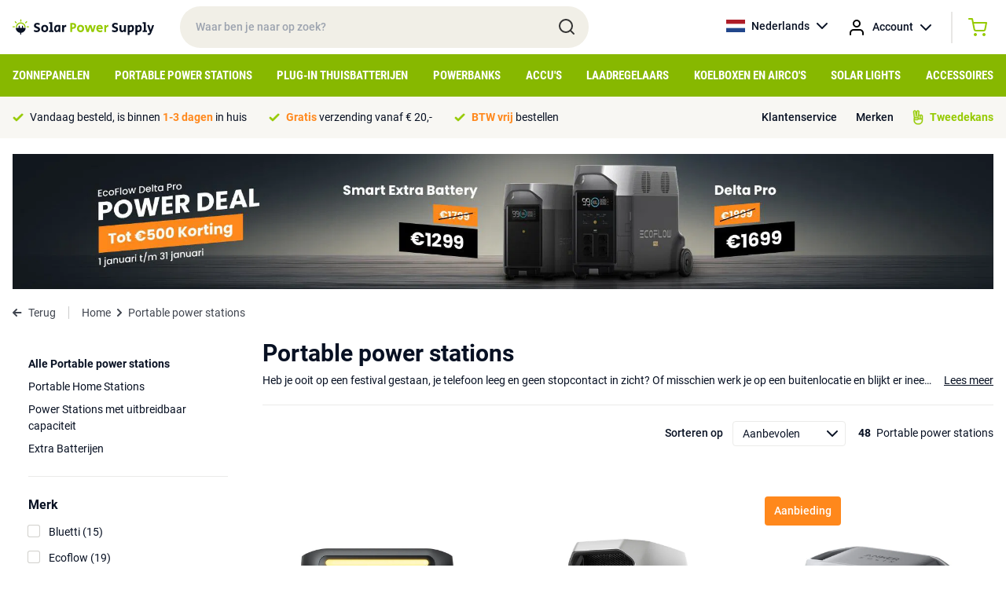

--- FILE ---
content_type: text/html; charset=UTF-8
request_url: https://solarpowersupply.nl/portable-power-stations
body_size: 10178
content:
<!DOCTYPE html>
<html lang="nl">
<head>
    <meta charset="utf-8">
    <meta http-equiv="Content-Type" content="text/html; charset=utf-8">
    <meta name="viewport" content="width=device-width, initial-scale=1">
    <link rel="stylesheet" href="/css/app.css?id=ac4d74959f810353c4c2cb9ac6c55836" type="text/css" media="screen">
    <meta name="csrf-token" content="hH9VsYQ8rdNCAuixTWOuc9SiAok6LEEEfs3ObYd3">

    
            <meta property="og:title" content="Portable Power Stations - Solar Power Supply">
        <title>Portable Power Stations - Solar Power Supply</title>
    
            <meta name="description" content="Portable Power Stations vind je bij Solar Power Supply. Draagbaar of als UPS systeem in huis. Backup energy voor off-grid / noodvoorziening systeem voor in huis">
        <meta property="og:description" content="Portable Power Stations vind je bij Solar Power Supply. Draagbaar of als UPS systeem in huis. Backup energy voor off-grid / noodvoorziening systeem voor in huis">
        <meta name="twitter:description" content="Portable Power Stations vind je bij Solar Power Supply. Draagbaar of als UPS systeem in huis. Backup energy voor off-grid / noodvoorziening systeem voor in huis">
    
            <link rel="canonical" href="https://solarpowersupply.nl/portable-power-stations">
    
    
	<meta property="og:url" content="https://solarpowersupply.nl/portable-power-stations">
	<meta name="twitter:card" content="summary">
	<meta name="twitter:url" content="https://solarpowersupply.nl/portable-power-stations">
    <script type="text/javascript">
        window.taxExemptionSelected = true;
        window.currency = 'EUR';
        window.currencySign = '€';
        window.currencyPosition = 'before';
        window.locale = 'nl';
                window.contentDomain = 'https://cdn.solarpowersupply.eu/';
            </script>
            <!-- Google Tag Manager -->
<script>(function(w,d,s,l,i){w[l]=w[l]||[];w[l].push({'gtm.start':
new Date().getTime(),event:'gtm.js'});var f=d.getElementsByTagName(s)[0],
j=d.createElement(s),dl=l!='dataLayer'?'&l='+l:'';j.async=true;j.src=
'https://load.data.solarpowersupply.nl/aydxeukh.js?id='+i+dl;f.parentNode.insertBefore(j,f);
})(window,document,'script','dataLayer','GTM-P67TBJJ');</script>
<!-- End Google Tag Manager -->
<script src="https://www.googleoptimize.com/optimize.js?id=OPT-T645TNR"></script>

<!-- Hotjar Tracking Code for https://solarpowersupply.nl/ -->
<!--
<script>
    (function(h,o,t,j,a,r){
        h.hj=h.hj||function(){(h.hj.q=h.hj.q||[]).push(arguments)};
        h._hjSettings={hjid:2794687,hjsv:6};
        a=o.getElementsByTagName('head')[0];
        r=o.createElement('script');r.async=1;
        r.src=t+h._hjSettings.hjid+j+h._hjSettings.hjsv;
        a.appendChild(r);
    })(window,document,'https://static.hotjar.com/c/hotjar-','.js?sv=');
</script>
-->

<!-- Luckyorange heatmaps -->
<script async defer src="https://tools.luckyorange.com/core/lo.js?site-id=3f839b08"></script>

<!-- Hotjar payment -->
<!-- Hotjar Tracking Code for https://solarpowersupply.nl/ -->
<script>
    (function(h,o,t,j,a,r){
        h.hj=h.hj||function(){(h.hj.q=h.hj.q||[]).push(arguments)};
        h._hjSettings={hjid:3355656,hjsv:6};
        a=o.getElementsByTagName('head')[0];
        r=o.createElement('script');r.async=1;
        r.src=t+h._hjSettings.hjid+j+h._hjSettings.hjsv;
        a.appendChild(r);
    })(window,document,'https://static.hotjar.com/c/hotjar-','.js?sv=');
</script>
<meta name="p:domain_verify" content="bf34cb03ba92eb778bc20ea356aee38d"/>
    
    <link rel="apple-touch-icon" sizes="180x180" href="https://cdn.solarpowersupply.eu/img/favicons/apple-touch-icon.png">
    <link rel="icon" type="image/png" sizes="32x32" href="https://cdn.solarpowersupply.eu/img/favicons/favicon-32x32.png">
    <link rel="icon" type="image/png" sizes="16x16" href="https://cdn.solarpowersupply.eu/img/favicons/favicon-16x16.png">
    <link rel="manifest" href="/img/favicons/site.webmanifest">
    <link rel="mask-icon" href="https://cdn.solarpowersupply.eu/img/favicons/safari-pinned-tab.svg" color="#101010">
    <link rel="shortcut icon" href="https://cdn.solarpowersupply.eu/img/favicons/favicon.ico">
    <meta name="msapplication-TileColor" content="#2d89ef">
    <meta name="msapplication-config" content="/img/favicons/browserconfig.xml">
    <meta name="theme-color" content="#ffffff">

</head>
<body class="antialiased text-primaryText text-f14 font-body">

    
    <div id="app">
        <section class="py-2 px-4 relative z-20" id="top-bar">
            <div class="max-w-screen-xl mx-auto flex justify-start items-center">
                <div id="mobile-hamburger" class="md:hidden mr-2">
                </div>
                <a href="/" class="pr-8">
                    <img src="https://cdn.solarpowersupply.eu/img/solar-power-supply-logo.svg" alt="Solar Power Supply">
                </a>
                <div class="relative w-72 lg:w-5/12 hidden md:block">
                    <input id="search" class="w-full rounded-full px-5 py-4 font-medium bg-sand outline-none focus:ring-2 ring-green transition" type="text" placeholder="Waar ben je naar op zoek?">
                    <img src="https://cdn.solarpowersupply.eu/img/search.svg" class="absolute right-4 top-[14px]" alt="Search">
                </div>
                <div class="flex font-medium ml-auto">
                    <div class="relative group">
                        <a href="https://solarpowersupply.nl" class="hidden sm:flex items-center space-x-2 hover:bg-lightSand group-hover:bg-lightSand py-3 px-3 rounded-sm transition">
                            <img src="https://cdn.solarpowersupply.eu/img/flags/nl.svg" alt="Nederlands" class="w-6 h-4 object-cover">
                            <span>Nederlands</span>
                            <img src="https://cdn.solarpowersupply.eu/img/chevron-down-black.svg" alt="Show languages">
                        </a>
                        <div class="absolute left-0 right-0 bg-lightSand hidden group-hover:block rounded-b-sm">
                                                                                            
                                <a href="https://solarpowersupply.be" class="flex items-center space-x-2 py-2 px-3 hover:bg-white transition">
                                    <img src="https://cdn.solarpowersupply.eu/img/flags/be.svg" alt="Nederlands" class="w-6 h-4 object-cover">
                                    <span>Nederlands</span>
                                </a>
                                                            
                                <a href="https://solarpowersupply.de" class="flex items-center space-x-2 py-2 px-3 hover:bg-white transition">
                                    <img src="https://cdn.solarpowersupply.eu/img/flags/de.svg" alt="Deutsch" class="w-6 h-4 object-cover">
                                    <span>Deutsch</span>
                                </a>
                                                            
                                <a href="https://solarpowersupply.at" class="flex items-center space-x-2 py-2 px-3 hover:bg-white transition">
                                    <img src="https://cdn.solarpowersupply.eu/img/flags/at.svg" alt="Deutsch" class="w-6 h-4 object-cover">
                                    <span>Deutsch</span>
                                </a>
                                                            
                                <a href="https://solarpowersupply.ie" class="flex items-center space-x-2 py-2 px-3 hover:bg-white transition">
                                    <img src="https://cdn.solarpowersupply.eu/img/flags/ie.svg" alt="English" class="w-6 h-4 object-cover">
                                    <span>English</span>
                                </a>
                                                            
                                <a href="https://solarpowersupply.eu" class="flex items-center space-x-2 py-2 px-3 hover:bg-white transition">
                                    <img src="https://cdn.solarpowersupply.eu/img/flags/eu.svg" alt="English" class="w-6 h-4 object-cover">
                                    <span>English</span>
                                </a>
                                                    </div>
                    </div>
                    <div class="relative group">
                        <a href="https://solarpowersupply.nl/login" class="flex items-center sm:space-x-2 hover:bg-lightSand group-hover:bg-lightSand py-3 px-1 sm:px-3 rounded-sm transition">
                            <img src="https://cdn.solarpowersupply.eu/img/account.svg" alt="Account" >
                            <span class="hidden sm:inline">Account</span>
                            <img src="https://cdn.solarpowersupply.eu/img/chevron-down-black.svg" alt="Show languages" class="hidden sm:inline">
                        </a>
                        <div class="absolute left-0 right-0 bg-lightSand hidden group-hover:block rounded-b-sm">
                                                    </div>
                    </div>
                    <div class="border-l border-r border-grey border-opacity-50 ml-3 mr-3 my-1 hidden sm:block hover:bg-lightSand"></div>
                    <vue-mini-cart url="https://solarpowersupply.nl/cart"></vue-mini-cart>
                    <vue-mini-mail-when-in-stock title="Mail me bij voorraad" content="Helaas is het product op dit moment niet op voorraad. Laat je gegevens achter en je ontvangt een bericht zodra het weer op voorraad is. Of bekijk de alternatieven op de productpagina." :max-width="500"></vue-mini-mail-when-in-stock>
                </div>
            </div>
        </section>


        <section class="bg-ctaGreen py-2 px-4 md:hidden relative z-10" id="mobile-search">
            <div class="max-w-screen-xl mx-auto">
                <div class="relative">
                    <input id="search-mobile" class="w-full rounded-full px-5 py-[11px] md:py-4 font-medium bg-sand outline-none focus:ring-2 ring-darkSand" type="text" placeholder="Waar ben je naar op zoek?">
                    <img src="https://cdn.solarpowersupply.eu/img/search.svg" class="absolute right-4 top-[9px] md:top-3" alt="Search">
                </div>
            </div>
        </section>


        <section class="bg-ctaGreen px-4 hidden md:block" id="navigation">
            <div class="max-w-screen-xl mx-auto">
                                    <ul class="flex justify-between items-center">
                                                    <li class="menu-item">
                                <a class="block py-3 uppercase font-bold font-caption text-f12 lg:text-f14 xl:text-f15 text-white menu-item-borders transition" href="https://solarpowersupply.nl/zonnepanelen">Zonnepanelen</a>
                                                                    <div class="sub-menu bg-white absolute left-0 right-0 py-6 px-4 shadow-lg">
                                        <div class="max-w-screen-xl mx-auto">
                                            <div class="grid grid-cols-12 gap-6">
                                                <div class="col-span-9">

                                                                                                            <a href="https://solarpowersupply.nl/zonnepanelen" class="font-bold text-darkGreen flex whitespace-nowrap mb-3 group">
                                                            <span class="group-hover:underline">Bekijk alle zonnepanelen</span>
                                                            <img src="https://cdn.solarpowersupply.eu/img/chevron-right-darkgreen.svg" class="ml-2" alt="Right">
                                                        </a>
                                                    
                                                    <div class="grid grid-cols-12 gap-6">
                                                                                                                        <div class="col-span-4 leading-extra-loose">
                                                                    <h5 class="font-bold">Type zonnepanelen</h5>

                                                                                                                                            <ul>
                                                                                                                                                            <li  ><a href="https://solarpowersupply.nl/zonnepanelen/camper-zonnepanelen" class="hover:text-darkGreen hover:font-bold transition">Camper zonnepanelen</a></li>
                                                                                                                                                            <li  ><a href="https://solarpowersupply.nl/zonnepanelen/boot-zonnepanelen" class="hover:text-darkGreen hover:font-bold transition">Boot zonnepanelen</a></li>
                                                                                                                                                            <li  ><a href="https://solarpowersupply.nl/zonnepanelen/draagbare-zonnepanelen" class="hover:text-darkGreen hover:font-bold transition">Draagbare zonnepanelen</a></li>
                                                                                                                                                            <li  ><a href="https://solarpowersupply.nl/zonnepanelen/balkon-zonnepanelen" class="hover:text-darkGreen hover:font-bold transition">Balkon zonnepanelen</a></li>
                                                                                                                                                            <li  ><a href="https://solarpowersupply.nl/zonnepanelen/aluminium-framed-zonnepanelen" class="hover:text-darkGreen hover:font-bold transition">Aluminium framed zonnepanelen</a></li>
                                                                                                                                                            <li  ><a href="https://solarpowersupply.nl/zonnepanelen/semi-flexibele-zonnepanelen" class="hover:text-darkGreen hover:font-bold transition">Semi Flexibele zonnepanelen</a></li>
                                                                                                                                                            <li  ><a href="https://solarpowersupply.nl/zonnepanelen/usb-usb-c-zonnepanelen" class="hover:text-darkGreen hover:font-bold transition">USB / USB-C zonnepanelen</a></li>
                                                                                                                                                    </ul>
                                                                                                                                    </div>
                                                                                                                        <div class="col-span-4 leading-extra-loose">
                                                                    <h5 class="font-bold">Zonnepanelen per output type</h5>

                                                                                                                                            <ul>
                                                                                                                                                            <li  ><a href="https://solarpowersupply.nl/zonnepanelen/zonnepanelen-met-mc4-output" class="hover:text-darkGreen hover:font-bold transition">Zonnepanelen met MC4 output</a></li>
                                                                                                                                                            <li  ><a href="https://solarpowersupply.nl/zonnepanelen/zonnepanelen-met-8mm-output" class="hover:text-darkGreen hover:font-bold transition">Zonnepanelen met 8mm output</a></li>
                                                                                                                                                            <li  ><a href="https://solarpowersupply.nl/zonnepanelen/zonnepanelen-met-hpp-output" class="hover:text-darkGreen hover:font-bold transition">Zonnepanelen met HPP output</a></li>
                                                                                                                                                            <li  ><a href="https://solarpowersupply.nl/zonnepanelen/zonnepanelen-met-usb-a-usb-c-output" class="hover:text-darkGreen hover:font-bold transition">Zonnepanelen met USB-A / USB-C output</a></li>
                                                                                                                                                            <li  ><a href="https://solarpowersupply.nl/zonnepanelen/zonnepanelen-met-anderson-output" class="hover:text-darkGreen hover:font-bold transition">Zonnepanelen met Anderson output</a></li>
                                                                                                                                                            <li  ><a href="https://solarpowersupply.nl/zonnepanelen/zonnepanelen-zonder-adapter-output" class="hover:text-darkGreen hover:font-bold transition">Zonnepanelen zonder adapter output</a></li>
                                                                                                                                                    </ul>
                                                                                                                                    </div>
                                                                                                                        <div class="col-span-4 leading-extra-loose">
                                                                    <h5 class="font-bold">Zonnepanelen per merk</h5>

                                                                                                                                            <ul>
                                                                                                                                                            <li  ><a href="https://solarpowersupply.nl/zonnepanelen/ecoflow-zonnepanelen" class="hover:text-darkGreen hover:font-bold transition">EcoFlow zonnepanelen</a></li>
                                                                                                                                                            <li  ><a href="https://solarpowersupply.nl/zonnepanelen/bluetti-zonnepanelen" class="hover:text-darkGreen hover:font-bold transition">Bluetti zonnepanelen</a></li>
                                                                                                                                                            <li  ><a href="https://solarpowersupply.nl/zonnepanelen/goal-zero-zonnepanelen" class="hover:text-darkGreen hover:font-bold transition">Goal Zero zonnepanelen</a></li>
                                                                                                                                                            <li  ><a href="https://solarpowersupply.nl/zonnepanelen/anker-zonnepanelen" class="hover:text-darkGreen hover:font-bold transition">Anker zonnepanelen</a></li>
                                                                                                                                                            <li  ><a href="https://solarpowersupply.nl/zonnepanelen/wattstunde-zonnepanelen" class="hover:text-darkGreen hover:font-bold transition">Wattstunde zonnepanelen</a></li>
                                                                                                                                                            <li  ><a href="https://solarpowersupply.nl/zonnepanelen/solar-power-supply-zonnepanelen" class="hover:text-darkGreen hover:font-bold transition">Solar Power Supply zonnepanelen</a></li>
                                                                                                                                                            <li  ><a href="https://solarpowersupply.nl/zonnepanelen/sunbeamsystem-zonnepanelen" class="hover:text-darkGreen hover:font-bold transition">SUNBEAMsystem zonnepanelen</a></li>
                                                                                                                                                            <li  ><a href="https://solarpowersupply.nl/zonnepanelen/xtorm-zonnepanelen" class="hover:text-darkGreen hover:font-bold transition">Xtorm zonnepanelen</a></li>
                                                                                                                                                            <li  ><a href="https://solarpowersupply.nl/zonnepanelen/powertraveller-zonnepanelen" class="hover:text-darkGreen hover:font-bold transition">Powertraveller zonnepanelen</a></li>
                                                                                                                                                    </ul>
                                                                                                                                    </div>
                                                                                                                </div>
                                                </div>
                                                <div class="col-span-3">
                                                                                                                                                        </div>
                                            </div>
                                        </div>
                                    </div>
                                                            </li>
                                                    <li class="menu-item">
                                <a class="block py-3 uppercase font-bold font-caption text-f12 lg:text-f14 xl:text-f15 text-white menu-item-borders transition" href="https://solarpowersupply.nl/portable-power-stations">Portable Power Stations</a>
                                                                    <div class="sub-menu bg-white absolute left-0 right-0 py-6 px-4 shadow-lg">
                                        <div class="max-w-screen-xl mx-auto">
                                            <div class="grid grid-cols-12 gap-6">
                                                <div class="col-span-9">

                                                                                                            <a href="https://solarpowersupply.nl/portable-power-stations" class="font-bold text-darkGreen flex whitespace-nowrap mb-3 group">
                                                            <span class="group-hover:underline">Bekijk alle Portable Power Stations</span>
                                                            <img src="https://cdn.solarpowersupply.eu/img/chevron-right-darkgreen.svg" class="ml-2" alt="Right">
                                                        </a>
                                                    
                                                    <div class="grid grid-cols-12 gap-6">
                                                                                                                        <div class="col-span-4 leading-extra-loose">
                                                                    <h5 class="font-bold">Type Portable Power Stations</h5>

                                                                                                                                            <ul>
                                                                                                                                                            <li  ><a href="https://solarpowersupply.nl/portable-power-stations/portable-home-stations" class="hover:text-darkGreen hover:font-bold transition">Portable Home Stations</a></li>
                                                                                                                                                            <li  ><a href="https://solarpowersupply.nl/portable-power-stations/power-stations-met-uitbreidbaar-capaciteit" class="hover:text-darkGreen hover:font-bold transition">Power Stations met uitbreidbaar capaciteit</a></li>
                                                                                                                                                            <li  ><a href="https://solarpowersupply.nl/portable-power-stations/extra-batterijen" class="hover:text-darkGreen hover:font-bold transition">Extra Batterijen</a></li>
                                                                                                                                                    </ul>
                                                                                                                                    </div>
                                                                                                                        <div class="col-span-4 leading-extra-loose">
                                                                    <h5 class="font-bold">Portable Power Stations per merk</h5>

                                                                                                                                            <ul>
                                                                                                                                                            <li  ><a href="https://solarpowersupply.nl/portable-power-stations/ecoflow-portable-power-stations" class="hover:text-darkGreen hover:font-bold transition">EcoFlow Portable Power Stations</a></li>
                                                                                                                                                            <li  ><a href="https://solarpowersupply.nl/portable-power-stations/bluetti-portable-power-stations" class="hover:text-darkGreen hover:font-bold transition">Bluetti Portable Power Stations</a></li>
                                                                                                                                                            <li  ><a href="https://solarpowersupply.nl/portable-power-stations/goal-zero-portable-power-stations" class="hover:text-darkGreen hover:font-bold transition">Goal Zero Portable Power Stations</a></li>
                                                                                                                                                            <li  ><a href="https://solarpowersupply.nl/portable-power-stations/anker-portable-power-stations" class="hover:text-darkGreen hover:font-bold transition">Anker Portable Power Stations</a></li>
                                                                                                                                                            <li  ><a href="https://solarpowersupply.nl/portable-power-stations/xtorm-portable-power-stations" class="hover:text-darkGreen hover:font-bold transition">Xtorm Portable Power Stations</a></li>
                                                                                                                                                    </ul>
                                                                                                                                    </div>
                                                                                                                </div>
                                                </div>
                                                <div class="col-span-3">
                                                                                                                                                        </div>
                                            </div>
                                        </div>
                                    </div>
                                                            </li>
                                                    <li class="menu-item">
                                <a class="block py-3 uppercase font-bold font-caption text-f12 lg:text-f14 xl:text-f15 text-white menu-item-borders transition" href="https://solarpowersupply.nl/plug-in-thuisbatterijen">Plug-in Thuisbatterijen</a>
                                                                    <div class="sub-menu bg-white absolute left-0 right-0 py-6 px-4 shadow-lg">
                                        <div class="max-w-screen-xl mx-auto">
                                            <div class="grid grid-cols-12 gap-6">
                                                <div class="col-span-9">

                                                                                                            <a href="https://solarpowersupply.nl/plug-in-thuisbatterijen" class="font-bold text-darkGreen flex whitespace-nowrap mb-3 group">
                                                            <span class="group-hover:underline">Bekijk alle Plug-in thuisbatterij systemen</span>
                                                            <img src="https://cdn.solarpowersupply.eu/img/chevron-right-darkgreen.svg" class="ml-2" alt="Right">
                                                        </a>
                                                    
                                                    <div class="grid grid-cols-12 gap-6">
                                                                                                                        <div class="col-span-4 leading-extra-loose">
                                                                    <h5 class="font-bold">Type Thuisbatterij systemen</h5>

                                                                                                                                            <ul>
                                                                                                                                                            <li  ><a href="https://solarpowersupply.nl/plug-in-thuisbatterijen/thuisbatterijen" class="hover:text-darkGreen hover:font-bold transition">Plug &amp; Play thuisbatterij systemen</a></li>
                                                                                                                                                            <li  ><a href="https://solarpowersupply.nl/plug-in-thuisbatterijen/plug-in-thuisbatterij-accessoires" class="hover:text-darkGreen hover:font-bold transition">Plug-in thuisbatterij accessoires</a></li>
                                                                                                                                                            <li  ><a href="https://solarpowersupply.nl/plug-in-thuisbatterijen/camper-tiny-house-systemen" class="hover:text-darkGreen hover:font-bold transition">Camper / Tiny house systemen</a></li>
                                                                                                                                                            <li  ><a href="https://solarpowersupply.nl/plug-in-thuisbatterijen/balkon-systemen" class="hover:text-darkGreen hover:font-bold transition">Balkon systemen</a></li>
                                                                                                                                                    </ul>
                                                                                                                                    </div>
                                                                                                                        <div class="col-span-4 leading-extra-loose">
                                                                    <h5 class="font-bold">Thuisbatterij systemen per merk</h5>

                                                                                                                                            <ul>
                                                                                                                                                            <li  ><a href="https://solarpowersupply.nl/plug-in-thuisbatterijen/anker" class="hover:text-darkGreen hover:font-bold transition">Anker Plug-in Thuisbatterijen</a></li>
                                                                                                                                                            <li  ><a href="https://solarpowersupply.nl/plug-in-thuisbatterijen/zendure" class="hover:text-darkGreen hover:font-bold transition">Zendure Plug-in Thuisbatterijen</a></li>
                                                                                                                                                            <li  ><a href="https://solarpowersupply.nl/plug-in-thuisbatterijen/ecoflow" class="hover:text-darkGreen hover:font-bold transition">Ecoflow Plug-in Thuisbatterijen</a></li>
                                                                                                                                                    </ul>
                                                                                                                                    </div>
                                                                                                                </div>
                                                </div>
                                                <div class="col-span-3">
                                                                                                                                                        </div>
                                            </div>
                                        </div>
                                    </div>
                                                            </li>
                                                    <li class="menu-item">
                                <a class="block py-3 uppercase font-bold font-caption text-f12 lg:text-f14 xl:text-f15 text-white menu-item-borders transition" href="https://solarpowersupply.nl/powerbanks">Powerbanks</a>
                                                                    <div class="sub-menu bg-white absolute left-0 right-0 py-6 px-4 shadow-lg">
                                        <div class="max-w-screen-xl mx-auto">
                                            <div class="grid grid-cols-12 gap-6">
                                                <div class="col-span-9">

                                                                                                            <a href="https://solarpowersupply.nl/powerbanks" class="font-bold text-darkGreen flex whitespace-nowrap mb-3 group">
                                                            <span class="group-hover:underline">Bekijk alle powerbanks</span>
                                                            <img src="https://cdn.solarpowersupply.eu/img/chevron-right-darkgreen.svg" class="ml-2" alt="Right">
                                                        </a>
                                                    
                                                    <div class="grid grid-cols-12 gap-6">
                                                                                                                        <div class="col-span-4 leading-extra-loose">
                                                                    <h5 class="font-bold">Type powerbanks</h5>

                                                                                                                                            <ul>
                                                                                                                                                            <li  ><a href="https://solarpowersupply.nl/powerbanks/usb-c-powerbanks" class="hover:text-darkGreen hover:font-bold transition">USB-C powerbanks</a></li>
                                                                                                                                                            <li  ><a href="https://solarpowersupply.nl/powerbanks/usb-a-powerbanks" class="hover:text-darkGreen hover:font-bold transition">USB-A Powerbanks</a></li>
                                                                                                                                                            <li  ><a href="https://solarpowersupply.nl/powerbanks/solar-powerbanks" class="hover:text-darkGreen hover:font-bold transition">Solar Powerbanks</a></li>
                                                                                                                                                            <li  ><a href="https://solarpowersupply.nl/powerbanks/wireless-powerbanks" class="hover:text-darkGreen hover:font-bold transition">Wireless Powerbanks</a></li>
                                                                                                                                                            <li  ><a href="https://solarpowersupply.nl/powerbanks/laptop-powerbanks" class="hover:text-darkGreen hover:font-bold transition">Laptop powerbanks</a></li>
                                                                                                                                                            <li  ><a href="https://solarpowersupply.nl/powerbanks/outdoor-powerbanks" class="hover:text-darkGreen hover:font-bold transition">Outdoor powerbanks</a></li>
                                                                                                                                                    </ul>
                                                                                                                                    </div>
                                                                                                                        <div class="col-span-4 leading-extra-loose">
                                                                    <h5 class="font-bold">Powerbanks per merk</h5>

                                                                                                                                            <ul>
                                                                                                                                                            <li  ><a href="https://solarpowersupply.nl/powerbanks/xtorm-powerbanks" class="hover:text-darkGreen hover:font-bold transition">Xtorm powerbanks</a></li>
                                                                                                                                                            <li  ><a href="https://solarpowersupply.nl/powerbanks/ecoflow-powerbanks" class="hover:text-darkGreen hover:font-bold transition">EcoFlow powerbanks</a></li>
                                                                                                                                                            <li  ><a href="https://solarpowersupply.nl/powerbanks/goal-zero-powerbanks" class="hover:text-darkGreen hover:font-bold transition">Goal Zero powerbanks</a></li>
                                                                                                                                                            <li  ><a href="https://solarpowersupply.nl/powerbanks/sunbeamsystem-powerbanks" class="hover:text-darkGreen hover:font-bold transition">SUNBEAMsystem powerbanks</a></li>
                                                                                                                                                    </ul>
                                                                                                                                    </div>
                                                                                                                </div>
                                                </div>
                                                <div class="col-span-3">
                                                                                                                                                        </div>
                                            </div>
                                        </div>
                                    </div>
                                                            </li>
                                                    <li class="menu-item">
                                <a class="block py-3 uppercase font-bold font-caption text-f12 lg:text-f14 xl:text-f15 text-white menu-item-borders transition" href="https://solarpowersupply.nl/accus">Accu&#039;s</a>
                                                            </li>
                                                    <li class="menu-item">
                                <a class="block py-3 uppercase font-bold font-caption text-f12 lg:text-f14 xl:text-f15 text-white menu-item-borders transition" href="https://solarpowersupply.nl/laadregelaars">Laadregelaars</a>
                                                            </li>
                                                    <li class="menu-item">
                                <a class="block py-3 uppercase font-bold font-caption text-f12 lg:text-f14 xl:text-f15 text-white menu-item-borders transition" href="https://solarpowersupply.nl/koelboxen-aircos">Koelboxen en Airco&#039;s</a>
                                                            </li>
                                                    <li class="menu-item">
                                <a class="block py-3 uppercase font-bold font-caption text-f12 lg:text-f14 xl:text-f15 text-white menu-item-borders transition" href="https://solarpowersupply.nl/solar-lights">Solar Lights</a>
                                                            </li>
                                                    <li class="menu-item">
                                <a class="block py-3 uppercase font-bold font-caption text-f12 lg:text-f14 xl:text-f15 text-white menu-item-borders transition" href="https://solarpowersupply.nl/accessoires">Accessoires</a>
                                                                    <div class="sub-menu bg-white absolute left-0 right-0 py-6 px-4 shadow-lg">
                                        <div class="max-w-screen-xl mx-auto">
                                            <div class="grid grid-cols-12 gap-6">
                                                <div class="col-span-9">

                                                                                                            <a href="https://solarpowersupply.nl/accessoires" class="font-bold text-darkGreen flex whitespace-nowrap mb-3 group">
                                                            <span class="group-hover:underline">Bekijk alle Accessoires</span>
                                                            <img src="https://cdn.solarpowersupply.eu/img/chevron-right-darkgreen.svg" class="ml-2" alt="Right">
                                                        </a>
                                                    
                                                    <div class="grid grid-cols-12 gap-6">
                                                                                                                        <div class="col-span-4 leading-extra-loose">
                                                                    <h5 class="font-bold">Kabels</h5>

                                                                                                                                            <ul>
                                                                                                                                                            <li  ><a href="https://solarpowersupply.nl/accessoires/solar-kabels" class="hover:text-darkGreen hover:font-bold transition">Solar kabels</a></li>
                                                                                                                                                            <li  ><a href="https://solarpowersupply.nl/accessoires/adapterkabels" class="hover:text-darkGreen hover:font-bold transition">Adapterkabels</a></li>
                                                                                                                                                            <li  ><a href="https://solarpowersupply.nl/accessoires/verlengkabels" class="hover:text-darkGreen hover:font-bold transition">Verlengkabels</a></li>
                                                                                                                                                            <li  ><a href="https://solarpowersupply.nl/accessoires/usb-a-kabels" class="hover:text-darkGreen hover:font-bold transition">USB-A kabels</a></li>
                                                                                                                                                            <li  ><a href="https://solarpowersupply.nl/accessoires/usb-c-kabels" class="hover:text-darkGreen hover:font-bold transition">USB-C kabels</a></li>
                                                                                                                                                    </ul>
                                                                                                                                    </div>
                                                                                                                        <div class="col-span-4 leading-extra-loose">
                                                                    <h5 class="font-bold">Adapters</h5>

                                                                                                                                            <ul>
                                                                                                                                                            <li  ><a href="https://solarpowersupply.nl/accessoires/adapterkabels" class="hover:text-darkGreen hover:font-bold transition">Adapterkabels</a></li>
                                                                                                                                                            <li  ><a href="https://solarpowersupply.nl/accessoires/psu-netstroom-adapters" class="hover:text-darkGreen hover:font-bold transition">PSU / netstroom adapters</a></li>
                                                                                                                                                            <li  ><a href="https://solarpowersupply.nl/accessoires/car-chargers" class="hover:text-darkGreen hover:font-bold transition">Car chargers</a></li>
                                                                                                                                                    </ul>
                                                                                                                                    </div>
                                                                                                                        <div class="col-span-4 leading-extra-loose">
                                                                    <h5 class="font-bold">Omvormers / DC laders</h5>

                                                                                                                                            <ul>
                                                                                                                                                            <li  ><a href="https://solarpowersupply.nl/accessoires/230v-omvormers" class="hover:text-darkGreen hover:font-bold transition">230V Omvormers</a></li>
                                                                                                                                                            <li  ><a href="https://solarpowersupply.nl/accessoires/micro-omvormers" class="hover:text-darkGreen hover:font-bold transition">Micro-omvormers</a></li>
                                                                                                                                                            <li  ><a href="https://solarpowersupply.nl/accessoires/dc-laadoplossingen" class="hover:text-darkGreen hover:font-bold transition">DC-Laadoplossingen</a></li>
                                                                                                                                                    </ul>
                                                                                                                                    </div>
                                                                                                                        <div class="col-span-4 leading-extra-loose">
                                                                    <h5 class="font-bold">Installatie-benodigdheden</h5>

                                                                                                                                            <ul>
                                                                                                                                                            <li  ><a href="https://solarpowersupply.nl/accessoires/bevestigingssystemen" class="hover:text-darkGreen hover:font-bold transition">Bevestigingssystemen</a></li>
                                                                                                                                                            <li  ><a href="https://solarpowersupply.nl/accessoires/solar-kabels" class="hover:text-darkGreen hover:font-bold transition">Solar kabels</a></li>
                                                                                                                                                            <li  ><a href="https://solarpowersupply.nl/accessoires/lijmen-kit" class="hover:text-darkGreen hover:font-bold transition">Lijmen / Kit</a></li>
                                                                                                                                                            <li  ><a href="https://solarpowersupply.nl/accessoires/ecoflow-eco-system-accessoires" class="hover:text-darkGreen hover:font-bold transition">EcoFlow Eco-System accessoires</a></li>
                                                                                                                                                            <li  ><a href="https://solarpowersupply.nl/accessoires/displays" class="hover:text-darkGreen hover:font-bold transition">Displays</a></li>
                                                                                                                                                            <li  ><a href="https://solarpowersupply.nl/accessoires/travel-bags" class="hover:text-darkGreen hover:font-bold transition">Travel Bags</a></li>
                                                                                                                                                            <li  ><a href="https://solarpowersupply.nl/accessoires/smart-devices-accessoires" class="hover:text-darkGreen hover:font-bold transition">Smart Devices Accessoires</a></li>
                                                                                                                                                    </ul>
                                                                                                                                    </div>
                                                                                                                        <div class="col-span-4 leading-extra-loose">
                                                                    <h5 class="font-bold">Accessoires per merk</h5>

                                                                                                                                            <ul>
                                                                                                                                                            <li  ><a href="https://solarpowersupply.nl/accessoires/goal-zero-accessoires" class="hover:text-darkGreen hover:font-bold transition">Goal Zero accessoires</a></li>
                                                                                                                                                            <li  ><a href="https://solarpowersupply.nl/accessoires/wattstunde-accessoires" class="hover:text-darkGreen hover:font-bold transition">Wattstunde accessoires</a></li>
                                                                                                                                                            <li  ><a href="https://solarpowersupply.nl/accessoires/ecoflow-accessoires" class="hover:text-darkGreen hover:font-bold transition">EcoFlow accessoires</a></li>
                                                                                                                                                            <li  ><a href="https://solarpowersupply.nl/accessoires/bluetti-accessoires" class="hover:text-darkGreen hover:font-bold transition">Bluetti accessoires</a></li>
                                                                                                                                                            <li  ><a href="https://solarpowersupply.nl/accessoires/anker-accessoires" class="hover:text-darkGreen hover:font-bold transition">Anker accessoires</a></li>
                                                                                                                                                            <li  ><a href="https://solarpowersupply.nl/accessoires/solar-power-supply-accessoires" class="hover:text-darkGreen hover:font-bold transition">Solar Power Supply accessoires</a></li>
                                                                                                                                                            <li  ><a href="https://solarpowersupply.nl/accessoires/xtorm-accessoires" class="hover:text-darkGreen hover:font-bold transition">Xtorm accessoires</a></li>
                                                                                                                                                    </ul>
                                                                                                                                    </div>
                                                                                                                </div>
                                                </div>
                                                <div class="col-span-3">
                                                                                                                                                        </div>
                                            </div>
                                        </div>
                                    </div>
                                                            </li>
                                            </ul>
                            </div>
        </section>

        <section class="py-2 sm:py-3 md:py-4 px-4 bg-lightSand " id="header-usps">
            <div class="max-w-screen-xl mx-auto flex items-center justify-center sm:justify-between">
                                    <ul class="flex space-x-7 style-usps">
                        
                                                                                <li class="items-center flex">
                                <img class="mr-2" src="https://cdn.solarpowersupply.eu/img/usp-check.svg" alt="Check">
                                <div>
                                    Vandaag besteld, is binnen <strong>1-3 dagen</strong> in huis
                                </div>
                            </li>
                            
                                                                                                            <li class="items-center hidden md:flex">
                                <img class="mr-2" src="https://cdn.solarpowersupply.eu/img/usp-check.svg" alt="Check">
                                <div>
                                    <strong>Gratis</strong> verzending vanaf € 20,-
                                </div>
                            </li>
                            
                                                                                                            <li class="items-center hidden lg:flex">
                                <img class="mr-2" src="https://cdn.solarpowersupply.eu/img/usp-check.svg" alt="Check">
                                <a href="/btw-vrij-bestellen">
                                    <strong>BTW vrij</strong> bestellen
                                </a>
                            </li>
                            
                                                </ul>
                                <ul class="hidden sm:flex items-center space-x-6 font-medium">
                                                                        <li><a href="/klantenservice" class="transition hover:text-green">Klantenservice</a></li>
                                                    <li><a href="/merken" class="transition hover:text-green">Merken</a></li>
                                                                <li><a href="/tweedekans" class="flex space-x-2 text-green font-bold"><img src="https://cdn.solarpowersupply.eu/img/tweedekans.svg" alt="Tweedekans"> <div>Tweedekans</div></a></li>
                </ul>
            </div>
        </section>

                                <section class="pt-5 px-4   " id="top-banner">
                <vue-responsive-image  on-click="https://solarpowersupply.nl/promo/delta-pro-power-deal"  url="https://cdn.solarpowersupply.eu/files/Ecoflow_PowerDeal_Jan26_Sitewide_NL-20260120.jpg" mobile-url="https://cdn.solarpowersupply.eu/files/Ecoflow_PowerDeal_Jan26_Sitewide_MOB_NL-20260120.jpg?class=800" :classes="['max-w-screen-xl mx-auto rounded-md flex flex-col items-start banner w-full']"  >
                                                        </vue-responsive-image>
            </section>
        
                                <section class="px-4" id="breadcrumbs">
                <div class="max-w-screen-xl mx-auto flex items-center pt-5 pb-6 text-secondaryText">
                                            <a href="https://solarpowersupply.nl" class="flex items-center transition hover:text-green">
                            <img src="https://cdn.solarpowersupply.eu/img/arrow-left-black.svg" class="mr-2" alt="Back">
                                                            <span class="hidden sm:inline">Terug</span>
                                <span class="sm:hidden">Home</span>
                                                    </a>
                                        <div class="hidden sm:flex items-center">
                                                    <div class="border-l border-black border-opacity-20 mx-4 h-4"></div>
                                                                                                                                        <a href="https://solarpowersupply.nl" class="transition hover:text-green">
                                                            Home
                                                            </a>
                                                                                                                <img src="https://cdn.solarpowersupply.eu/img/chevron-right-black.svg" class="mx-2" alt="Right">
                                                                                        Portable power stations
                                                                        </div>
                </div>
            </section>
        
        <vue-product-overview :id="9"><h1 class="text-f24 md:text-f30 font-bold mb-2 leading-[1.1] opacity-0">Portable power stations</h1></vue-product-overview>
    <section class="md:px-4 bg-lightSand py-10" id="we-sell-brands">
        <div class="max-w-screen-xl mx-auto">
            <div class="flex justify-between mb-4 md:mb-8 px-4 md:px-0">
                <h3 class="text-f16 font-bold">
                    Wij verkopen producten van...
                </h3>
                <a href="/merken" class="font-bold text-f16 text-orange hidden md:flex whitespace-nowrap">
                    <img src="https://cdn.solarpowersupply.eu/img/chevron-right-orange.svg" class="mr-3" alt="Bekijk alle merken">
                    Bekijk alle merken
                </a>
            </div>
            <div class="flex space-x-2 overflow-x-auto px-4 md:grid md:grid-cols-12 md:gap-4 md:px-0">
                                                        
                    
                    <a href="https://solarpowersupply.nl/bluetti-nl" class="block w-36 h-28 flex-shrink-0 bg-sand rounded-md md:w-auto md:h-auto md:aspect-w-16 md:aspect-h-10 md:col-span-2">
                        <img class="h-full w-full object-contain px-4 py-2 md:px-7 md:py-5" src="https://cdn.solarpowersupply.eu/files/bigbrand-bluetti-1.png" alt="Bluetti">
                    </a>
                                                        
                    
                    <a href="https://solarpowersupply.nl/ecoflow-nl" class="block w-36 h-28 flex-shrink-0 bg-sand rounded-md md:w-auto md:h-auto md:aspect-w-16 md:aspect-h-10 md:col-span-2">
                        <img class="h-full w-full object-contain px-4 py-2 md:px-7 md:py-5" src="https://cdn.solarpowersupply.eu/files/bigbrand-ecoflow-1.png" alt="Ecoflow">
                    </a>
                                                        
                    
                    <a href="https://solarpowersupply.nl/anker-nl" class="block w-36 h-28 flex-shrink-0 bg-sand rounded-md md:w-auto md:h-auto md:aspect-w-16 md:aspect-h-10 md:col-span-2">
                        <img class="h-full w-full object-contain px-4 py-2 md:px-7 md:py-5" src="https://cdn.solarpowersupply.eu/files/Logo-anker-solix-300px-20250312.png" alt="Anker">
                    </a>
                                                        
                    
                    <a href="https://solarpowersupply.nl/goal-zero-nl" class="block w-36 h-28 flex-shrink-0 bg-sand rounded-md md:w-auto md:h-auto md:aspect-w-16 md:aspect-h-10 md:col-span-2">
                        <img class="h-full w-full object-contain px-4 py-2 md:px-7 md:py-5" src="https://cdn.solarpowersupply.eu/files/goal_zero-1.png" alt="Goal Zero">
                    </a>
                                                        
                    
                    <a href="https://solarpowersupply.nl/xtorm-nl" class="block w-36 h-28 flex-shrink-0 bg-sand rounded-md md:w-auto md:h-auto md:aspect-w-16 md:aspect-h-10 md:col-span-2">
                        <img class="h-full w-full object-contain px-4 py-2 md:px-7 md:py-5" src="https://cdn.solarpowersupply.eu/files/XTORM logo Dark-breed-20240711.png" alt="Xtorm">
                    </a>
                                                        
                    
                    <a href="https://solarpowersupply.nl/merken/wattstunde" class="block w-36 h-28 flex-shrink-0 bg-sand rounded-md md:w-auto md:h-auto md:aspect-w-16 md:aspect-h-10 md:col-span-2">
                        <img class="h-full w-full object-contain px-4 py-2 md:px-7 md:py-5" src="https://cdn.solarpowersupply.eu/files/wattstunde_brand.png" alt="Wattstunde">
                    </a>
                            </div>
            <a href="/merken" class="flex md:hidden font-medium text-f16 text-orange whitespace-nowrap mt-3 px-4">
                <img src="https://cdn.solarpowersupply.eu/img/chevron-right-orange.svg" class="mr-3" alt="Bekijk alle merken">
                Bekijk alle merken
            </a>
        </div>
    </section>

        <section class="bg-secondaryText text-white" id="need-help">
            <div class="max-w-screen-xl mx-auto grid grid-cols-12 items-center px-4">
                <div class="col-span-12 md:col-span-10 md:pr-12">
                    <div class="flex items-center justify-between pt-4">
                        <div class="text-f16 pr-4 md:pb-8 md:pt-4">
                            <div class="font-bold mb-1">
                                Hulp nodig?
                            </div>
                            <div>
                                Contacteer onze <a href="https://solarpowersupply.nl/klantenservice" class="text-orange font-bold underline transition hover:text-green">klantenservice</a>
                            </div>
                        </div>
                        <img class="w-20 md:hidden" src="https://cdn.solarpowersupply.eu/img/customer-support-henry.png" alt="Customer Support">
                    </div>
                    <div class="grid grid-cols-12 gap-4 pb-4">
                         <a href="tel: +31 (0)223 788 118" class="col-span-6 lg:col-span-3 bg-white bg-opacity-10 rounded-md mouse-pointer hover:bg-darkSand transition flex flex-col items-center justify-center py-5 px-3 md:px-8 text-center">
                            <img class="mb-2" src="https://cdn.solarpowersupply.eu/img/phone.svg" alt="Phone">
                            <div class="text-green font-bold text-f16 mb-1">
                                +31 (0)223 788 118
                            </div>
                            <div>
                                Bereikbaar op werkdagen van 09.00 tot 17.00 uur
                            </div>
                        </a>
                        <a href="https://solarpowersupply.nl/mail-sturen" class="col-span-6 lg:col-span-3 bg-white bg-opacity-10 rounded-md mouse-pointer hover:bg-darkSand transition flex flex-col items-center justify-center py-5 px-3 md:px-8 text-center">
                            <img class="mb-2" src="https://cdn.solarpowersupply.eu/img/mail.svg" alt="Mail">
                            <div class="text-green font-bold text-f16 mb-1">
                                Stuur een e-mail
                            </div>
                            <div>
                                Op werkdagen antwoord binnen 24 uur
                            </div>
                        </a>
                        <a href="#" onclick="Intercom('showNewMessage'); return false;" class="col-span-6 lg:col-span-3 bg-white bg-opacity-10 rounded-md mouse-pointer hover:bg-darkSand transition flex flex-col items-center justify-center py-5 px-3 md:px-8 text-center">
                            <img class="mb-2" src="https://cdn.solarpowersupply.eu/img/chat.svg" alt="Chat">
                            <div class="text-green font-bold text-f16 mb-1">
                                Chat met ons
                            </div>
                            <div>
                                Op werkdagen beschikbaar van 09.00 tot 17.00 uur
                            </div>
                        </a>
                        <a href="https://solarpowersupply.nl/klantenservice" class="col-span-6 lg:col-span-3 bg-white bg-opacity-10 rounded-md mouse-pointer hover:bg-darkSand transition flex flex-col items-center justify-center py-5 px-3 md:px-8 text-center bg-right-bottom bg-no-repeat" style="background-image: url('https://cdn.solarpowersupply.eu/img/concept-store-map.png');">
                            <img class="mb-2" src="https://cdn.solarpowersupply.eu/img/map-pin.svg" alt="Pin">
                            <div class="text-green font-bold text-f16 mb-1">
                                Kom langs!
                            </div>
                            <div>
                                In onze concept store in Den Helder
                            </div>
                        </a>
                    </div>
                </div>
                <div class="hidden md:block col-span-2 pt-8 order-1 self-end">
                    <img class="mx-auto" src="https://cdn.solarpowersupply.eu/img/customer-support-henry.png" alt="Customer support">
                </div>
            </div>
        </section>


        <section class="px-4" id="payment-methods">
            <div class="max-w-screen-xl mx-auto flex items-center justify-center py-4 flex-wrap">
                                    <img class="w-18 h-7 md:w-20 md:h-8 object-contain mx-1 my-2 md:mx-2" src="https://cdn.solarpowersupply.eu/img/ideal.png" alt="iDeal">
                                    <img class="w-18 h-7 md:w-20 md:h-8 object-contain mx-1 my-2 md:mx-2" src="https://cdn.solarpowersupply.eu/img/bancontact.png" alt="Bancontact">
                                    <img class="w-18 h-7 md:w-20 md:h-8 object-contain mx-1 my-2 md:mx-2" src="https://cdn.solarpowersupply.eu/img/mastercard.png" alt="Mastercard">
                                    <img class="w-18 h-7 md:w-20 md:h-8 object-contain mx-1 my-2 md:mx-2" src="https://cdn.solarpowersupply.eu/img/visa.png" alt="Visa">
                                    <img class="w-18 h-7 md:w-20 md:h-8 object-contain mx-1 my-2 md:mx-2" src="https://cdn.solarpowersupply.eu/img/apple_pay.png" alt="Apple Pay">
                                    <img class="w-18 h-7 md:w-20 md:h-8 object-contain mx-1 my-2 md:mx-2" src="https://cdn.solarpowersupply.eu/img/google_pay.png" alt="Google Pay">
                                    <img class="w-18 h-7 md:w-20 md:h-8 object-contain mx-1 my-2 md:mx-2" src="https://cdn.solarpowersupply.eu/img/paypal.png" alt="PayPal">
                                    <img class="w-18 h-7 md:w-20 md:h-8 object-contain mx-1 my-2 md:mx-2" src="https://cdn.solarpowersupply.eu/img/american_express.png" alt="American Express">
                                    <img class="w-18 h-7 md:w-20 md:h-8 object-contain mx-1 my-2 md:mx-2" src="https://cdn.solarpowersupply.eu/img/bank_transfer.png" alt="Bank transfer">
                            </div>
        </section>

        <section class="bg-lightSand py-2 sm:py-3 md:py-4 px-4" id="footer-usps">
            <div class="max-w-screen-xl mx-auto flex items-center justify-center sm:justify-between">
                                    <ul class="flex space-x-7 style-usps">
                        
                                                                                <li class="items-center flex">
                                <img class="mr-2" src="https://cdn.solarpowersupply.eu/img/usp-check.svg" alt="Check">
                                <div>
                                    Vandaag besteld, is binnen <strong>1-3 dagen</strong> in huis
                                </div>
                            </li>
                            
                                                                                                            <li class="items-center hidden md:flex">
                                <img class="mr-2" src="https://cdn.solarpowersupply.eu/img/usp-check.svg" alt="Check">
                                <div>
                                    <strong>Gratis</strong> verzending vanaf € 20,-
                                </div>
                            </li>
                            
                                                                                                            <li class="items-center hidden lg:flex">
                                <img class="mr-2" src="https://cdn.solarpowersupply.eu/img/usp-check.svg" alt="Check">
                                <div>
                                    <strong>Gratis</strong> ruilen
                                </div>
                            </li>
                            
                                                </ul>
                                <ul class="hidden sm:flex items-center space-x-6 font-medium">
                                                                        <li><a href="https://helpcenter.solarpowersupply.eu/hc/nl" class="transition hover:text-green">Klantenservice</a></li>
                                                    <li><a href="/merken" class="transition hover:text-green">Merken</a></li>
                                                                <li><a href="/tweedekans" class="flex space-x-2 text-green font-bold"><img src="https://cdn.solarpowersupply.eu/img/tweedekans.svg" alt="Tweedekans"> <div>Tweedekans</div></a></li>
                </ul>
            </div>
        </section>


        <section class="bg-darkGreen text-white px-4" id="footer-navigation">
            <div class="max-w-screen-xl mx-auto py-12">
                <div class="grid grid-cols-12 gap-4">
                    
                    
                                                    <div class="col-span-12 sm:col-span-6 lg:col-span-3 border-b sm:border-none border-white border-opacity-20 pb-2">
                                <div class="flex justify-between" onclick="return toggleFooterNav(this);">
                                    <h5 class="text-f16 font-bold mb-1">Klantenservice</h5>
                                    <img src="https://cdn.solarpowersupply.eu/img/chevron-down-white.svg" alt="Down" class="sm:hidden footer-nav-indicator">
                                </div>
                                                                    <ul class="leading-loose footer-nav">
                                                                                    <li  ><a class="hover:text-black transition" href="https://solarpowersupply.nl/bestellen">Bestellen</a></li>
                                                                                    <li  ><a class="hover:text-black transition" href="https://solarpowersupply.nl/zakelijk-bestellen">Zakelijk bestellen</a></li>
                                                                                    <li  ><a class="hover:text-black transition" href="https://solarpowersupply.nl/betaalmogelijkheden">Betaalmogelijkheden</a></li>
                                                                                    <li  ><a class="hover:text-black transition" href="https://solarpowersupply.nl/verzending-bezorging">Verzending &amp; Bezorging</a></li>
                                                                                    <li  ><a class="hover:text-black transition" href="https://solarpowersupply.nl/retourneren-ruilen">Retourneren &amp; Ruilen</a></li>
                                                                                    <li  ><a class="hover:text-black transition" href="https://www.solarpowersupply.nl/rma">Retour of reparatie aanmelden</a></li>
                                                                                    <li  ><a class="hover:text-black transition" href="https://solarpowersupply.nl/garantie-services">Garantie &amp; services</a></li>
                                                                                    <li  ><a class="hover:text-black transition" href="https://solarpowersupply.nl/tweedekans-producten">Tweedekans producten</a></li>
                                                                                    <li  ><a class="hover:text-black transition" href="https://solarpowersupply.nl/concept-store">Concept Store</a></li>
                                                                                    <li  class="mt-3"  ><a class="hover:text-black transition" href="/klantenservice">&gt;&gt; Naar de klantenservice</a></li>
                                                                                                                    </ul>
                                                                                            </div>

                            
                                                                                <div class="col-span-12 sm:col-span-6 lg:col-span-3 border-b sm:border-none border-white border-opacity-20 pb-2">
                                <div class="flex justify-between" onclick="return toggleFooterNav(this);">
                                    <h5 class="text-f16 font-bold mb-1">Kennisbank</h5>
                                    <img src="https://cdn.solarpowersupply.eu/img/chevron-down-white.svg" alt="Down" class="sm:hidden footer-nav-indicator">
                                </div>
                                                                    <ul class="leading-loose footer-nav">
                                                                                    <li  ><a class="hover:text-black transition" href="https://solarpowersupply.nl/plug-in-thuisbatterij-wat-is-het-en-is-het-de-investering-waard">Plug-in thuisbatterij: wat is het en is het de investering waard?</a></li>
                                                                                    <li  ><a class="hover:text-black transition" href="https://solarpowersupply.nl/hoe-werkt-een-zonnepaneel">Hoe werkt een zonnepaneel?</a></li>
                                                                                    <li  ><a class="hover:text-black transition" href="https://solarpowersupply.nl/wat-is-een-portable-power-station">Wat is een portable power station?</a></li>
                                                                                    <li  ><a class="hover:text-black transition" href="https://solarpowersupply.nl/optimaal-energie-genereren">Optimaal energie genereren</a></li>
                                                                                                                    </ul>
                                                                                            </div>

                            
                                                                                <div class="col-span-12 sm:col-span-6 lg:col-span-3 border-b sm:border-none border-white border-opacity-20 pb-2">
                                <div class="flex justify-between" onclick="return toggleFooterNav(this);">
                                    <h5 class="text-f16 font-bold mb-1">Toepassingen</h5>
                                    <img src="https://cdn.solarpowersupply.eu/img/chevron-down-white.svg" alt="Down" class="sm:hidden footer-nav-indicator">
                                </div>
                                                                    <ul class="leading-loose footer-nav">
                                                                                    <li  ><a class="hover:text-black transition" href="https://solarpowersupply.nl/anker-solix-plug-in-thuisbatterijen">Anker SOLIX Plug-in Thuisbatterijen</a></li>
                                                                                    <li  ><a class="hover:text-black transition" href="https://solarpowersupply.nl/camper-off-grid-systemen">Camper off-grid systemen</a></li>
                                                                                    <li  ><a class="hover:text-black transition" href="https://solarpowersupply.nl/ecoflow-stream-plug-in-thuisbatterijen">EcoFlow Stream Plug-In Thuisbatterijen</a></li>
                                                                                    <li  ><a class="hover:text-black transition" href="https://solarpowersupply.nl/noodstroomvoorziening-voor-thuis">UPS Noodstroomvoorziening</a></li>
                                                                                    <li  ><a class="hover:text-black transition" href="https://solarpowersupply.nl/boot-off-grid-systemen">Boot off-grid systemen</a></li>
                                                                                    <li  ><a class="hover:text-black transition" href="https://solarpowersupply.nl/compacte-reistools">Compacte Reistools</a></li>
                                                                                    <li  ><a class="hover:text-black transition" href="https://solarpowersupply.nl/anker-solix-voor-kampeerders">Anker SOLIX voor Kampeerders</a></li>
                                                                                    <li  ><a class="hover:text-black transition" href="https://solarpowersupply.nl/delta-3-serie">EcoFlow Delta 3 serie</a></li>
                                                                                                                    </ul>
                                                                                            </div>

                            
                                                                                <div class="col-span-12 sm:col-span-6 lg:col-span-3 border-b sm:border-none border-white border-opacity-20 pb-2">
                                <div class="flex justify-between" onclick="return toggleFooterNav(this);">
                                    <h5 class="text-f16 font-bold mb-1">Meer Solar Power Supply</h5>
                                    <img src="https://cdn.solarpowersupply.eu/img/chevron-down-white.svg" alt="Down" class="sm:hidden footer-nav-indicator">
                                </div>
                                                                    <ul class="leading-loose footer-nav">
                                                                                    <li  ><a class="hover:text-black transition" href="https://solarpowersupply.nl/over-solar-power-supply">Over Solar Power Supply</a></li>
                                                                                    <li  ><a class="hover:text-black transition" href="https://solarpowersupply.nl/btw-vrij-bestellen">BTW vrij bestellen</a></li>
                                                                                    <li  ><a class="hover:text-black transition" href="https://solarpowersupply.nl/anker-solix-partnership">Partnership</a></li>
                                                                                    <li  ><a class="hover:text-black transition" href="https://solarpowersupply.nl/werken-bij-solar-power-supply">Werken bij Solar Power Supply</a></li>
                                                                                    <li  ><a class="hover:text-black transition" href="https://solarpowersupply.nl/cookieverklaring">Cookieverklaring</a></li>
                                                                                    <li  ><a class="hover:text-black transition" href="https://solarpowersupply.nl/privacy">Privacy beleid</a></li>
                                                                                    <li  ><a class="hover:text-black transition" href="https://solarpowersupply.nl/algemene-voorwaarden">Algemene voorwaarden</a></li>
                                                                                    <li  ><a class="hover:text-black transition" href="https://solarpowersupply.nl/black-friday-deals">Black Friday Deals</a></li>
                                                                                                                    </ul>
                                                                                                                                <div class="mt-8">
                                    <div class="text-f16 font-bold mb-2">
                                        Volg ons
                                    </div>
                                    <div class="flex items-center gap-7">
                                                                                                                                    <a href="https://www.facebook.com/SolarPowerSupply/" target="_blank" class="hover:opacity-60">
                                                    <img src="https://cdn.solarpowersupply.eu/img/social-icons/facebook.svg" />
                                                </a>
                                                                                                                                                                                <a href="https://www.instagram.com/solarpowersupply.nl/" target="_blank" class="hover:opacity-60">
                                                    <img src="https://cdn.solarpowersupply.eu/img/social-icons/instagram.svg" />
                                                </a>
                                                                                                                                                                                <a href="https://www.youtube.com/@SolarPowerSupply" target="_blank" class="hover:opacity-60">
                                                    <img src="https://cdn.solarpowersupply.eu/img/social-icons/youtube.svg" />
                                                </a>
                                                                                                                                                                                <a href="https://twitter.com/sps_eu" target="_blank" class="hover:opacity-60">
                                                    <img src="https://cdn.solarpowersupply.eu/img/social-icons/x.svg" />
                                                </a>
                                                                                                                                                                                <a href="https://www.tiktok.com/@solarpowersupply.eu" target="_blank" class="hover:opacity-60">
                                                    <img src="https://cdn.solarpowersupply.eu/img/social-icons/tiktok.svg" />
                                                </a>
                                                                                                                                                                                <a href="https://nl.pinterest.com/solarpowersupply/" target="_blank" class="hover:opacity-60">
                                                    <img src="https://cdn.solarpowersupply.eu/img/social-icons/pinterest.svg" />
                                                </a>
                                                                                                                        </div>
                                </div>
                                                                                        </div>

                            
                                                
                    
                </div>
            </div>
        </section>


        <section class="bg-darkGreen2 text-white py-4 px-4">
            <div class="max-w-screen-xl mx-auto flex justify-between flex-col md:flex-row gap-y-2">
                <div>
                    © 2013 - 2026 - Solar Power Supply B.V.
                </div>
                                    <a href="https://www.trustedshops.nl/verkopersbeoordeling/info_X9572EC40A2AF9711A49E6FC45194F925.html" target="_blank" class="flex items-center flex-wrap gap-x-2 gap-y-1">
                        <div>Beoordeling door klanten:</div>
                        <vue-review-stars class="space-x-0.5" :rating="4.7"></vue-review-stars>
                        <div class="font-bold">
                            4.7
                        </div>
                        <div class="mx-2">
                            Uitstekend
                        </div>
                        <div class="flex items-center gap-2">
                            <div>
                                2396 reviews
                            </div>
                            <img class="w-6 h-6" src="https://cdn.solarpowersupply.eu/img/trusted-eshops.png" alt="Trusted e-shops guarantee">
                        </div>
                    </a>
                            </div>
        </section>

                    <vue-mobile-menu :menu="{&quot;items&quot;:[{&quot;name&quot;:&quot;Zonnepanelen&quot;,&quot;url&quot;:&quot;https:\/\/solarpowersupply.nl\/zonnepanelen&quot;,&quot;children&quot;:[{&quot;name&quot;:&quot;Type zonnepanelen&quot;,&quot;children&quot;:[{&quot;name&quot;:&quot;Camper zonnepanelen&quot;,&quot;url&quot;:&quot;https:\/\/solarpowersupply.nl\/zonnepanelen\/camper-zonnepanelen&quot;},{&quot;name&quot;:&quot;Boot zonnepanelen&quot;,&quot;url&quot;:&quot;https:\/\/solarpowersupply.nl\/zonnepanelen\/boot-zonnepanelen&quot;},{&quot;name&quot;:&quot;Draagbare zonnepanelen&quot;,&quot;url&quot;:&quot;https:\/\/solarpowersupply.nl\/zonnepanelen\/draagbare-zonnepanelen&quot;},{&quot;name&quot;:&quot;Balkon zonnepanelen&quot;,&quot;url&quot;:&quot;https:\/\/solarpowersupply.nl\/zonnepanelen\/balkon-zonnepanelen&quot;},{&quot;name&quot;:&quot;Aluminium framed zonnepanelen&quot;,&quot;url&quot;:&quot;https:\/\/solarpowersupply.nl\/zonnepanelen\/aluminium-framed-zonnepanelen&quot;},{&quot;name&quot;:&quot;Semi Flexibele zonnepanelen&quot;,&quot;url&quot;:&quot;https:\/\/solarpowersupply.nl\/zonnepanelen\/semi-flexibele-zonnepanelen&quot;},{&quot;name&quot;:&quot;USB \/ USB-C zonnepanelen&quot;,&quot;url&quot;:&quot;https:\/\/solarpowersupply.nl\/zonnepanelen\/usb-usb-c-zonnepanelen&quot;}]},{&quot;name&quot;:&quot;Zonnepanelen per output type&quot;,&quot;children&quot;:[{&quot;name&quot;:&quot;Zonnepanelen met MC4 output&quot;,&quot;url&quot;:&quot;https:\/\/solarpowersupply.nl\/zonnepanelen\/zonnepanelen-met-mc4-output&quot;},{&quot;name&quot;:&quot;Zonnepanelen met 8mm output&quot;,&quot;url&quot;:&quot;https:\/\/solarpowersupply.nl\/zonnepanelen\/zonnepanelen-met-8mm-output&quot;},{&quot;name&quot;:&quot;Zonnepanelen met HPP output&quot;,&quot;url&quot;:&quot;https:\/\/solarpowersupply.nl\/zonnepanelen\/zonnepanelen-met-hpp-output&quot;},{&quot;name&quot;:&quot;Zonnepanelen met USB-A \/ USB-C output&quot;,&quot;url&quot;:&quot;https:\/\/solarpowersupply.nl\/zonnepanelen\/zonnepanelen-met-usb-a-usb-c-output&quot;},{&quot;name&quot;:&quot;Zonnepanelen met Anderson output&quot;,&quot;url&quot;:&quot;https:\/\/solarpowersupply.nl\/zonnepanelen\/zonnepanelen-met-anderson-output&quot;},{&quot;name&quot;:&quot;Zonnepanelen zonder adapter output&quot;,&quot;url&quot;:&quot;https:\/\/solarpowersupply.nl\/zonnepanelen\/zonnepanelen-zonder-adapter-output&quot;}]},{&quot;name&quot;:&quot;Zonnepanelen per merk&quot;,&quot;children&quot;:[{&quot;name&quot;:&quot;EcoFlow zonnepanelen&quot;,&quot;url&quot;:&quot;https:\/\/solarpowersupply.nl\/zonnepanelen\/ecoflow-zonnepanelen&quot;},{&quot;name&quot;:&quot;Bluetti zonnepanelen&quot;,&quot;url&quot;:&quot;https:\/\/solarpowersupply.nl\/zonnepanelen\/bluetti-zonnepanelen&quot;},{&quot;name&quot;:&quot;Goal Zero zonnepanelen&quot;,&quot;url&quot;:&quot;https:\/\/solarpowersupply.nl\/zonnepanelen\/goal-zero-zonnepanelen&quot;},{&quot;name&quot;:&quot;Anker zonnepanelen&quot;,&quot;url&quot;:&quot;https:\/\/solarpowersupply.nl\/zonnepanelen\/anker-zonnepanelen&quot;},{&quot;name&quot;:&quot;Wattstunde zonnepanelen&quot;,&quot;url&quot;:&quot;https:\/\/solarpowersupply.nl\/zonnepanelen\/wattstunde-zonnepanelen&quot;},{&quot;name&quot;:&quot;Solar Power Supply zonnepanelen&quot;,&quot;url&quot;:&quot;https:\/\/solarpowersupply.nl\/zonnepanelen\/solar-power-supply-zonnepanelen&quot;},{&quot;name&quot;:&quot;SUNBEAMsystem zonnepanelen&quot;,&quot;url&quot;:&quot;https:\/\/solarpowersupply.nl\/zonnepanelen\/sunbeamsystem-zonnepanelen&quot;},{&quot;name&quot;:&quot;Xtorm zonnepanelen&quot;,&quot;url&quot;:&quot;https:\/\/solarpowersupply.nl\/zonnepanelen\/xtorm-zonnepanelen&quot;},{&quot;name&quot;:&quot;Powertraveller zonnepanelen&quot;,&quot;url&quot;:&quot;https:\/\/solarpowersupply.nl\/zonnepanelen\/powertraveller-zonnepanelen&quot;}]}]},{&quot;name&quot;:&quot;Portable Power Stations&quot;,&quot;url&quot;:&quot;https:\/\/solarpowersupply.nl\/portable-power-stations&quot;,&quot;children&quot;:[{&quot;name&quot;:&quot;Type Portable Power Stations&quot;,&quot;children&quot;:[{&quot;name&quot;:&quot;Portable Home Stations&quot;,&quot;url&quot;:&quot;https:\/\/solarpowersupply.nl\/portable-power-stations\/portable-home-stations&quot;},{&quot;name&quot;:&quot;Power Stations met uitbreidbaar capaciteit&quot;,&quot;url&quot;:&quot;https:\/\/solarpowersupply.nl\/portable-power-stations\/power-stations-met-uitbreidbaar-capaciteit&quot;},{&quot;name&quot;:&quot;Extra Batterijen&quot;,&quot;url&quot;:&quot;https:\/\/solarpowersupply.nl\/portable-power-stations\/extra-batterijen&quot;}]},{&quot;name&quot;:&quot;Portable Power Stations per merk&quot;,&quot;children&quot;:[{&quot;name&quot;:&quot;EcoFlow Portable Power Stations&quot;,&quot;url&quot;:&quot;https:\/\/solarpowersupply.nl\/portable-power-stations\/ecoflow-portable-power-stations&quot;},{&quot;name&quot;:&quot;Bluetti Portable Power Stations&quot;,&quot;url&quot;:&quot;https:\/\/solarpowersupply.nl\/portable-power-stations\/bluetti-portable-power-stations&quot;},{&quot;name&quot;:&quot;Goal Zero Portable Power Stations&quot;,&quot;url&quot;:&quot;https:\/\/solarpowersupply.nl\/portable-power-stations\/goal-zero-portable-power-stations&quot;},{&quot;name&quot;:&quot;Anker Portable Power Stations&quot;,&quot;url&quot;:&quot;https:\/\/solarpowersupply.nl\/portable-power-stations\/anker-portable-power-stations&quot;},{&quot;name&quot;:&quot;Xtorm Portable Power Stations&quot;,&quot;url&quot;:&quot;https:\/\/solarpowersupply.nl\/portable-power-stations\/xtorm-portable-power-stations&quot;}]}]},{&quot;name&quot;:&quot;Plug-in Thuisbatterijen&quot;,&quot;url&quot;:&quot;https:\/\/solarpowersupply.nl\/plug-in-thuisbatterijen&quot;,&quot;children&quot;:[{&quot;name&quot;:&quot;Type Thuisbatterij systemen&quot;,&quot;children&quot;:[{&quot;name&quot;:&quot;Plug &amp; Play thuisbatterij systemen&quot;,&quot;url&quot;:&quot;https:\/\/solarpowersupply.nl\/plug-in-thuisbatterijen\/thuisbatterijen&quot;},{&quot;name&quot;:&quot;Plug-in thuisbatterij accessoires&quot;,&quot;url&quot;:&quot;https:\/\/solarpowersupply.nl\/plug-in-thuisbatterijen\/plug-in-thuisbatterij-accessoires&quot;},{&quot;name&quot;:&quot;Camper \/ Tiny house systemen&quot;,&quot;url&quot;:&quot;https:\/\/solarpowersupply.nl\/plug-in-thuisbatterijen\/camper-tiny-house-systemen&quot;},{&quot;name&quot;:&quot;Balkon systemen&quot;,&quot;url&quot;:&quot;https:\/\/solarpowersupply.nl\/plug-in-thuisbatterijen\/balkon-systemen&quot;}]},{&quot;name&quot;:&quot;Thuisbatterij systemen per merk&quot;,&quot;children&quot;:[{&quot;name&quot;:&quot;Anker Plug-in Thuisbatterijen&quot;,&quot;url&quot;:&quot;https:\/\/solarpowersupply.nl\/plug-in-thuisbatterijen\/anker&quot;},{&quot;name&quot;:&quot;Zendure Plug-in Thuisbatterijen&quot;,&quot;url&quot;:&quot;https:\/\/solarpowersupply.nl\/plug-in-thuisbatterijen\/zendure&quot;},{&quot;name&quot;:&quot;Ecoflow Plug-in Thuisbatterijen&quot;,&quot;url&quot;:&quot;https:\/\/solarpowersupply.nl\/plug-in-thuisbatterijen\/ecoflow&quot;}]}]},{&quot;name&quot;:&quot;Powerbanks&quot;,&quot;url&quot;:&quot;https:\/\/solarpowersupply.nl\/powerbanks&quot;,&quot;children&quot;:[{&quot;name&quot;:&quot;Type powerbanks&quot;,&quot;children&quot;:[{&quot;name&quot;:&quot;USB-C powerbanks&quot;,&quot;url&quot;:&quot;https:\/\/solarpowersupply.nl\/powerbanks\/usb-c-powerbanks&quot;},{&quot;name&quot;:&quot;USB-A Powerbanks&quot;,&quot;url&quot;:&quot;https:\/\/solarpowersupply.nl\/powerbanks\/usb-a-powerbanks&quot;},{&quot;name&quot;:&quot;Solar Powerbanks&quot;,&quot;url&quot;:&quot;https:\/\/solarpowersupply.nl\/powerbanks\/solar-powerbanks&quot;},{&quot;name&quot;:&quot;Wireless Powerbanks&quot;,&quot;url&quot;:&quot;https:\/\/solarpowersupply.nl\/powerbanks\/wireless-powerbanks&quot;},{&quot;name&quot;:&quot;Laptop powerbanks&quot;,&quot;url&quot;:&quot;https:\/\/solarpowersupply.nl\/powerbanks\/laptop-powerbanks&quot;},{&quot;name&quot;:&quot;Outdoor powerbanks&quot;,&quot;url&quot;:&quot;https:\/\/solarpowersupply.nl\/powerbanks\/outdoor-powerbanks&quot;}]},{&quot;name&quot;:&quot;Powerbanks per merk&quot;,&quot;children&quot;:[{&quot;name&quot;:&quot;Xtorm powerbanks&quot;,&quot;url&quot;:&quot;https:\/\/solarpowersupply.nl\/powerbanks\/xtorm-powerbanks&quot;},{&quot;name&quot;:&quot;EcoFlow powerbanks&quot;,&quot;url&quot;:&quot;https:\/\/solarpowersupply.nl\/powerbanks\/ecoflow-powerbanks&quot;},{&quot;name&quot;:&quot;Goal Zero powerbanks&quot;,&quot;url&quot;:&quot;https:\/\/solarpowersupply.nl\/powerbanks\/goal-zero-powerbanks&quot;},{&quot;name&quot;:&quot;SUNBEAMsystem powerbanks&quot;,&quot;url&quot;:&quot;https:\/\/solarpowersupply.nl\/powerbanks\/sunbeamsystem-powerbanks&quot;}]}]},{&quot;name&quot;:&quot;Accu&#039;s&quot;,&quot;url&quot;:&quot;https:\/\/solarpowersupply.nl\/accus&quot;,&quot;children&quot;:[]},{&quot;name&quot;:&quot;Laadregelaars&quot;,&quot;url&quot;:&quot;https:\/\/solarpowersupply.nl\/laadregelaars&quot;,&quot;children&quot;:[]},{&quot;name&quot;:&quot;Koelboxen en Airco&#039;s&quot;,&quot;url&quot;:&quot;https:\/\/solarpowersupply.nl\/koelboxen-aircos&quot;,&quot;children&quot;:[]},{&quot;name&quot;:&quot;Solar Lights&quot;,&quot;url&quot;:&quot;https:\/\/solarpowersupply.nl\/solar-lights&quot;,&quot;children&quot;:[]},{&quot;name&quot;:&quot;Accessoires&quot;,&quot;url&quot;:&quot;https:\/\/solarpowersupply.nl\/accessoires&quot;,&quot;children&quot;:[{&quot;name&quot;:&quot;Kabels&quot;,&quot;children&quot;:[{&quot;name&quot;:&quot;Solar kabels&quot;,&quot;url&quot;:&quot;https:\/\/solarpowersupply.nl\/accessoires\/solar-kabels&quot;},{&quot;name&quot;:&quot;Adapterkabels&quot;,&quot;url&quot;:&quot;https:\/\/solarpowersupply.nl\/accessoires\/adapterkabels&quot;},{&quot;name&quot;:&quot;Verlengkabels&quot;,&quot;url&quot;:&quot;https:\/\/solarpowersupply.nl\/accessoires\/verlengkabels&quot;},{&quot;name&quot;:&quot;USB-A kabels&quot;,&quot;url&quot;:&quot;https:\/\/solarpowersupply.nl\/accessoires\/usb-a-kabels&quot;},{&quot;name&quot;:&quot;USB-C kabels&quot;,&quot;url&quot;:&quot;https:\/\/solarpowersupply.nl\/accessoires\/usb-c-kabels&quot;}]},{&quot;name&quot;:&quot;Adapters&quot;,&quot;children&quot;:[{&quot;name&quot;:&quot;Adapterkabels&quot;,&quot;url&quot;:&quot;https:\/\/solarpowersupply.nl\/accessoires\/adapterkabels&quot;},{&quot;name&quot;:&quot;PSU \/ netstroom adapters&quot;,&quot;url&quot;:&quot;https:\/\/solarpowersupply.nl\/accessoires\/psu-netstroom-adapters&quot;},{&quot;name&quot;:&quot;Car chargers&quot;,&quot;url&quot;:&quot;https:\/\/solarpowersupply.nl\/accessoires\/car-chargers&quot;}]},{&quot;name&quot;:&quot;Omvormers \/ DC laders&quot;,&quot;children&quot;:[{&quot;name&quot;:&quot;230V Omvormers&quot;,&quot;url&quot;:&quot;https:\/\/solarpowersupply.nl\/accessoires\/230v-omvormers&quot;},{&quot;name&quot;:&quot;Micro-omvormers&quot;,&quot;url&quot;:&quot;https:\/\/solarpowersupply.nl\/accessoires\/micro-omvormers&quot;},{&quot;name&quot;:&quot;DC-Laadoplossingen&quot;,&quot;url&quot;:&quot;https:\/\/solarpowersupply.nl\/accessoires\/dc-laadoplossingen&quot;}]},{&quot;name&quot;:&quot;Installatie-benodigdheden&quot;,&quot;children&quot;:[{&quot;name&quot;:&quot;Bevestigingssystemen&quot;,&quot;url&quot;:&quot;https:\/\/solarpowersupply.nl\/accessoires\/bevestigingssystemen&quot;},{&quot;name&quot;:&quot;Solar kabels&quot;,&quot;url&quot;:&quot;https:\/\/solarpowersupply.nl\/accessoires\/solar-kabels&quot;},{&quot;name&quot;:&quot;Lijmen \/ Kit&quot;,&quot;url&quot;:&quot;https:\/\/solarpowersupply.nl\/accessoires\/lijmen-kit&quot;},{&quot;name&quot;:&quot;EcoFlow Eco-System accessoires&quot;,&quot;url&quot;:&quot;https:\/\/solarpowersupply.nl\/accessoires\/ecoflow-eco-system-accessoires&quot;},{&quot;name&quot;:&quot;Displays&quot;,&quot;url&quot;:&quot;https:\/\/solarpowersupply.nl\/accessoires\/displays&quot;},{&quot;name&quot;:&quot;Travel Bags&quot;,&quot;url&quot;:&quot;https:\/\/solarpowersupply.nl\/accessoires\/travel-bags&quot;},{&quot;name&quot;:&quot;Smart Devices Accessoires&quot;,&quot;url&quot;:&quot;https:\/\/solarpowersupply.nl\/accessoires\/smart-devices-accessoires&quot;}]},{&quot;name&quot;:&quot;Accessoires per merk&quot;,&quot;children&quot;:[{&quot;name&quot;:&quot;Goal Zero accessoires&quot;,&quot;url&quot;:&quot;https:\/\/solarpowersupply.nl\/accessoires\/goal-zero-accessoires&quot;},{&quot;name&quot;:&quot;Wattstunde accessoires&quot;,&quot;url&quot;:&quot;https:\/\/solarpowersupply.nl\/accessoires\/wattstunde-accessoires&quot;},{&quot;name&quot;:&quot;EcoFlow accessoires&quot;,&quot;url&quot;:&quot;https:\/\/solarpowersupply.nl\/accessoires\/ecoflow-accessoires&quot;},{&quot;name&quot;:&quot;Bluetti accessoires&quot;,&quot;url&quot;:&quot;https:\/\/solarpowersupply.nl\/accessoires\/bluetti-accessoires&quot;},{&quot;name&quot;:&quot;Anker accessoires&quot;,&quot;url&quot;:&quot;https:\/\/solarpowersupply.nl\/accessoires\/anker-accessoires&quot;},{&quot;name&quot;:&quot;Solar Power Supply accessoires&quot;,&quot;url&quot;:&quot;https:\/\/solarpowersupply.nl\/accessoires\/solar-power-supply-accessoires&quot;},{&quot;name&quot;:&quot;Xtorm accessoires&quot;,&quot;url&quot;:&quot;https:\/\/solarpowersupply.nl\/accessoires\/xtorm-accessoires&quot;}]}]}],&quot;secondary_items&quot;:[{&quot;name&quot;:&quot;Klantenservice&quot;,&quot;url&quot;:&quot;\/klantenservice&quot;},{&quot;name&quot;:&quot;Merken&quot;,&quot;url&quot;:&quot;\/merken&quot;}],&quot;websites&quot;:[{&quot;name&quot;:&quot;Nederlands&quot;,&quot;url&quot;:&quot;https:\/\/solarpowersupply.nl&quot;,&quot;flag&quot;:&quot;https:\/\/cdn.solarpowersupply.eu\/img\/flags\/nl.svg&quot;,&quot;active&quot;:true},{&quot;name&quot;:&quot;Nederlands&quot;,&quot;url&quot;:&quot;https:\/\/solarpowersupply.be&quot;,&quot;flag&quot;:&quot;https:\/\/cdn.solarpowersupply.eu\/img\/flags\/be.svg&quot;,&quot;active&quot;:false},{&quot;name&quot;:&quot;Deutsch&quot;,&quot;url&quot;:&quot;https:\/\/solarpowersupply.de&quot;,&quot;flag&quot;:&quot;https:\/\/cdn.solarpowersupply.eu\/img\/flags\/de.svg&quot;,&quot;active&quot;:false},{&quot;name&quot;:&quot;Deutsch&quot;,&quot;url&quot;:&quot;https:\/\/solarpowersupply.at&quot;,&quot;flag&quot;:&quot;https:\/\/cdn.solarpowersupply.eu\/img\/flags\/at.svg&quot;,&quot;active&quot;:false},{&quot;name&quot;:&quot;English&quot;,&quot;url&quot;:&quot;https:\/\/solarpowersupply.ie&quot;,&quot;flag&quot;:&quot;https:\/\/cdn.solarpowersupply.eu\/img\/flags\/ie.svg&quot;,&quot;active&quot;:false},{&quot;name&quot;:&quot;English&quot;,&quot;url&quot;:&quot;https:\/\/solarpowersupply.eu&quot;,&quot;flag&quot;:&quot;https:\/\/cdn.solarpowersupply.eu\/img\/flags\/eu.svg&quot;,&quot;active&quot;:false}],&quot;second_chance&quot;:{&quot;name&quot;:&quot;Tweedekans&quot;,&quot;url&quot;:&quot;\/tweedekans&quot;}}">
            </vue-mobile-menu>
        

        <vue-mini-compare></vue-mini-compare>
    </div>

    
    <script type="text/javascript" src="/js/app.js?id=d0e096b1ad5976dfa625c8857b267570"></script>
    <script src="https://www.google.com/recaptcha/api.js"></script>

            <!-- Google Tag Manager (noscript) -->
<noscript><iframe src="https://load.data.solarpowersupply.nl/ns.html?id=GTM-P67TBJJ"
height="0" width="0" style="display:none;visibility:hidden"></iframe></noscript>
<!-- End Google Tag Manager (noscript) -->
<script type="text/javascript">
(function() {
var ws = document.createElement("script"); ws.type = "text/javascript"; ws.async = true;
ws.src = ("https:" == document.location.protocol ? "https://" : "http://") + "static.spotlersearch.com/custom/119712/snippet.js";
var s = document.getElementsByTagName("script")[0]; s.parentNode.insertBefore(ws, s);
var ws = document.createElement("script"); ws.type = "text/javascript"; ws.async = true;
ws.src = ('https:' == document.location.protocol ? 'https://' : 'http://') + 'spotlersearchanalytics.com/insights.js';
var s = document.getElementsByTagName('script')[0]; s.parentNode.insertBefore(ws, s);
})();
</script>
    
    

</body>
</html>


--- FILE ---
content_type: text/css; charset=utf-8
request_url: https://static.spotlersearch.com/custom/119712/1/combined.css
body_size: 99952
content:
@charset "utf-8";#sooqr{padding:0}html body div.sooqrSearchContainer.sooqrSearchContainer-119712-1{width:100%;max-width:100%;background:#fff;border-top:1px solid #e5e5e5;border-radius:0;box-shadow:none;margin:0 auto 40px;padding:10px 0 0 1rem;text-align:left;z-index:19!important;left:unset!important}html body div.sooqrSearchContainer.sooqrSearchContainer-119712-1 div.sooqrSearchResultsContainer div.sooqrSearchResults div.sqr-options,html body div.sooqrSearchContainer.sooqrSearchContainer-119712-1 div.sooqrSearchOptionsMobile div.sqr-options{background:#f9f9f9;border-bottom:1px solid #dadada;padding:5px 10px 5px 15px;display:inline-block;width:100%;-webkit-border-radius:0 4px 0 0;border-radius:0 4px 0 0}html body div.sooqrSearchContainer.sooqrSearchContainer-119712-1 div.sooqrSearchResultsContainer div.sooqrSearchResults div.sqr-options div.sqr-sort,html body div.sooqrSearchContainer.sooqrSearchContainer-119712-1 div.sooqrSearchOptionsMobile div.sqr-options div.sqr-sort{padding:0;float:left}html body div.sooqrSearchContainer.sooqrSearchContainer-119712-1 div.sooqrSearchResultsContainer div.sooqrSearchResults div.sqr-options div.sqr-sort label,html body div.sooqrSearchContainer.sooqrSearchContainer-119712-1 div.sooqrSearchOptionsMobile div.sqr-options div.sqr-sort label{float:left;margin-right:1em}html body div.sooqrSearchContainer.sooqrSearchContainer-119712-1 div.sooqrSearchResultsContainer div.sooqrSearchResults div.sqr-options div.sqr-views label,html body div.sooqrSearchContainer.sooqrSearchContainer-119712-1 div.sooqrSearchOptionsMobile div.sqr-options div.sqr-views label{float:left}html body div.sooqrSearchContainer.sooqrSearchContainer-119712-1 div.sooqrSearchResultsContainer div.sooqrSearchResults div.sqr-options div.sqr-views ul,html body div.sooqrSearchContainer.sooqrSearchContainer-119712-1 div.sooqrSearchOptionsMobile div.sqr-options div.sqr-views ul{margin:4px 0 0 0;padding:0;float:left}html body div.sooqrSearchContainer.sooqrSearchContainer-119712-1 div.sooqrSearchResultsContainer div.sooqrSearchResults div.sqr-options div.sqr-views ul li,html body div.sooqrSearchContainer.sooqrSearchContainer-119712-1 div.sooqrSearchOptionsMobile div.sqr-options div.sqr-views ul li{list-style-type:none;float:left;font-size:0;color:transparent;width:21px;height:21px;margin-right:15px;background-color:#898989;cursor:pointer;background-size:21px auto;background-repeat:no-repeat}html body div.sooqrSearchContainer.sooqrSearchContainer-119712-1 div.sooqrSearchResultsContainer div.sooqrSearchResults div.sqr-options div.sqr-views ul li.sqr-active,html body div.sooqrSearchContainer.sooqrSearchContainer-119712-1 div.sooqrSearchOptionsMobile div.sqr-options div.sqr-views ul li.sqr-active{background-color:#414141;cursor:default}html body div.sooqrSearchContainer.sooqrSearchContainer-119712-1 div.sooqrSearchResultsContainer div.sooqrSearchResults div.sqr-options div.sqr-views ul li.sqr-grid,html body div.sooqrSearchContainer.sooqrSearchContainer-119712-1 div.sooqrSearchOptionsMobile div.sqr-options div.sqr-views ul li.sqr-grid{background-image:url(../../../global/image/v4/bg_view_grid.png)}html body div.sooqrSearchContainer.sooqrSearchContainer-119712-1 div.sooqrSearchResultsContainer div.sooqrSearchResults div.sqr-options div.sqr-views ul li.sqr-detail,html body div.sooqrSearchContainer.sooqrSearchContainer-119712-1 div.sooqrSearchOptionsMobile div.sqr-options div.sqr-views ul li.sqr-detail{background-image:url(../../../global/image/v4/bg_view_detail.png)}html body div.sooqrSearchContainer.sooqrSearchContainer-119712-1 div.sooqrSearchResultsContainer div.sooqrSearchResults div.sqr-options div.sqr-views ul li.sqr-list,html body div.sooqrSearchContainer.sooqrSearchContainer-119712-1 div.sooqrSearchOptionsMobile div.sqr-options div.sqr-views ul li.sqr-list{background-image:url(../../../global/image/v4/bg_view_list.png)}html body div.sooqrSearchContainer.sooqrSearchContainer-119712-1 div.sooqrSearchResultsContainer div.sooqrSearchResults div.sqr-options.sqr-fixed,html body div.sooqrSearchContainer.sooqrSearchContainer-119712-1 div.sooqrSearchOptionsMobile div.sqr-options.sqr-fixed{position:fixed;top:0}html body div.sooqrSearchContainer.sooqrSearchContainer-119712-1 .sqr-closeButton{cursor:pointer;float:right;padding:7px 30px 7px 12px;color:#fff;background:#9d9d9d url(../../../global/image/v4/close_icon.png) right center no-repeat;background-position:right 10px center;background-size:13px auto;border-radius:4px;font-weight:700;text-transform:capitalize;border:0;-webkit-transition:background-color .3s ease;-moz-transition:background-color .3s ease;-ms-transition:background-color .3s ease;-o-transition:background-color .3s ease;transition:background-color .3s ease;line-height:normal}html body div.sooqrSearchContainer.sooqrSearchContainer-119712-1 .sqr-closeButton:hover{background-color:#818181}html body div.sooqrSearchContainer.sooqrSearchContainer-119712-1 div.sooqrSearchFilters{width:30%;padding:10px 14px;min-height:400px;float:left;-webkit-border-radius:4px 0 0 0;border-radius:4px 0 0 0}html body div.sooqrSearchContainer.sooqrSearchContainer-119712-1 div.sooqrSearchFilters form{float:none}html body div.sooqrSearchContainer.sooqrSearchContainer-119712-1 div.sooqrSearchFilters div.sooqrFilterText{border-bottom:1px solid #e5e5e5;padding:0 0 15px 0}html body div.sooqrSearchContainer.sooqrSearchContainer-119712-1 div.sooqrSearchFilters div.sooqrFilterText p.sooqrFilterTextResults{font-weight:700}html body div.sooqrSearchContainer.sooqrSearchContainer-119712-1 div.sooqrSearchFilters div.sooqrFilterText p.sooqrFilterTextResults span{font-weight:700}html body div.sooqrSearchContainer.sooqrSearchContainer-119712-1 div.sooqrSearchFilters #sooqrLogo{background:url(../../../global/image/v4/bysooqr.png) no-repeat center center transparent;height:50px;font-size:0;line-height:0;display:block;margin:auto}html body div.sooqrSearchContainer.sooqrSearchContainer-119712-1 div.sooqrSearchFilters a.sqr-powered-by-branding{padding-top:15px;border-top:1px solid #e5e5e5;display:block}html body div.sooqrSearchContainer.sooqrSearchContainer-119712-1 div.sooqrSearchFilters a.sqr-powered-by-branding .sqr-powered-by{width:93px;height:auto;display:block;margin:0 auto}html body div.sooqrSearchContainer.sooqrSearchContainer-119712-1 div.sooqrSearchFilters a.sqr-powered-by-branding .sqr-logo{width:50px;height:auto;display:block;margin:10px auto 0 auto;-webkit-filter:grayscale(100%);-webkit-transition:-webkit-filter .3s ease,opacity .3s ease;transition:opacity .3s ease;opacity:.5}html body div.sooqrSearchContainer.sooqrSearchContainer-119712-1 div.sooqrSearchFilters a.sqr-powered-by-branding:hover .sqr-logo{-webkit-filter:grayscale(0%);opacity:1}html body div.sooqrSearchContainer.sooqrSearchContainer-119712-1 div.sooqrSearchFilters h2{color:#fff;border-bottom:1px solid #dfdfdf;height:44px;background-color:#414141;font-size:20px;font-family:Arial;line-height:44px;padding:0 0 0 17px;margin:0}html body div.sooqrSearchContainer.sooqrSearchContainer-119712-1 div.sooqrSearchFilters .sqr-reset-filters{float:right}html body div.sooqrSearchContainer.sooqrSearchContainer-119712-1 div.sooqrSearchFilters .sqr-reset-filters a{visibility:hidden;color:#414141;text-decoration:none;border-bottom:1px solid #414141}html body div.sooqrSearchContainer.sooqrSearchContainer-119712-1 div.sooqrSearchFilters div.sqr-active-filters{display:none;padding:15px;background-color:#f3f3f3;border-right:1px solid #dfdfdf}html body div.sooqrSearchContainer.sooqrSearchContainer-119712-1 div.sooqrSearchFilters div.sqr-active-filters h3{font-size:14px;font-weight:700;padding:0;margin:0}html body div.sooqrSearchContainer.sooqrSearchContainer-119712-1 div.sooqrSearchFilters div.sqr-active-filters ul{padding:0;margin:0;margin-top:15px}html body div.sooqrSearchContainer.sooqrSearchContainer-119712-1 div.sooqrSearchFilters div.sqr-active-filters ul li{list-style-type:none;padding-left:18px;background-image:url(../../../global/image/v4/tick_grey.png);background-repeat:no-repeat;background-position:left center;color:#575757;height:20px;line-height:20px}html body div.sooqrSearchContainer.sooqrSearchContainer-119712-1 div.sooqrSearchFilters div.sqr-active-filters ul li span{float:right;width:14px;height:20px;font-size:0;color:transparent;line-height:0;background-image:url(../../../global/image/v4/close_small_grey.png);cursor:pointer;background-repeat:no-repeat;background-position:0 3px}html body div.sooqrSearchContainer.sooqrSearchContainer-119712-1 div.sooqrSearchFilters div.searchFilterGroup h2{cursor:pointer;background-image:url(../../../global/image/v4/bg_button.png);background-position:top left;background-repeat:repeat-x;border:1px solid #414141;height:31px;line-height:31px;font-family:Arial;font-size:14px;font-weight:700;padding:0 0 0 17px}html body div.sooqrSearchContainer.sooqrSearchContainer-119712-1 div.sooqrSearchFilters div.searchFilterGroup div.searchFilter.collapsed div.searchFilterValues,html body div.sooqrSearchContainer.sooqrSearchContainer-119712-1 div.sooqrSearchFilters div.searchFilterGroup div.searchFilter.collapsed div.searchFilterShowAllValues,html body div.sooqrSearchContainer.sooqrSearchContainer-119712-1 div.sooqrSearchFilters div.searchFilterGroup div.searchFilter.collapsed div.searchFilterHideAllValues{display:none}html body div.sooqrSearchContainer.sooqrSearchContainer-119712-1 div.sooqrSearchFilters div.searchFilterGroup div.searchFilter.collapsed label{background-image:url(../../../global/image/v4/arrow_black_close.png)}html body div.sooqrSearchContainer.sooqrSearchContainer-119712-1 div.sooqrSearchFilters div.searchFilter{padding:0 0 15px 0;margin:10px 0 0 0;border-bottom:1px solid #e5e5e5}html body div.sooqrSearchContainer.sooqrSearchContainer-119712-1 div.sooqrSearchFilters div.searchFilter label{display:block;background:url(../../../global/image/v4/arrow_black_open.png) no-repeat right center;padding:0 20px 0 0;font-size:14px;font-weight:700;height:31px;line-height:31px;cursor:pointer;-webkit-touch-callout:none;-webkit-user-select:none;-khtml-user-select:none;-moz-user-select:none;-ms-user-select:none;user-select:none}html body div.sooqrSearchContainer.sooqrSearchContainer-119712-1 div.sooqrSearchFilters div.searchFilter div.searchFilterValues{overflow:auto}html body div.sooqrSearchContainer.sooqrSearchContainer-119712-1 div.sooqrSearchFilters div.searchFilter div.searchFilterValues div.disabled{opacity:.3;filter:Alpha(opacity=30)}html body div.sooqrSearchContainer.sooqrSearchContainer-119712-1 div.sooqrSearchFilters div.searchFilter div.searchFilterValues label{display:inline;font-weight:400;border:0;background:none;padding:0;height:20px;line-height:20px;font-size:15px}html body div.sooqrSearchContainer.sooqrSearchContainer-119712-1 div.sooqrSearchFilters div.searchFilter div.searchFilterValues div.searchFilterFieldMultiselect,html body div.sooqrSearchContainer.sooqrSearchContainer-119712-1 div.sooqrSearchFilters div.searchFilter div.searchFilterValues div.searchFilterFieldSelect,html body div.sooqrSearchContainer.sooqrSearchContainer-119712-1 div.sooqrSearchFilters div.searchFilter div.searchFilterValues div.searchFilterField,html body div.sooqrSearchContainer.sooqrSearchContainer-119712-1 div.sooqrSearchFilters div.searchFilter div.searchFilterValues div.searchFilterFieldRadio{white-space:nowrap;max-width:99%;overflow:hidden;padding:5px 0}html body div.sooqrSearchContainer.sooqrSearchContainer-119712-1 div.sooqrSearchFilters div.searchFilter div.searchFilterValues div.searchFilterFieldMultiselect:hover span,html body div.sooqrSearchContainer.sooqrSearchContainer-119712-1 div.sooqrSearchFilters div.searchFilter div.searchFilterValues div.searchFilterFieldSelect:hover span,html body div.sooqrSearchContainer.sooqrSearchContainer-119712-1 div.sooqrSearchFilters div.searchFilter div.searchFilterValues div.searchFilterField:hover span,html body div.sooqrSearchContainer.sooqrSearchContainer-119712-1 div.sooqrSearchFilters div.searchFilter div.searchFilterValues div.searchFilterFieldRadio:hover span{background-color:#929292}html body div.sooqrSearchContainer.sooqrSearchContainer-119712-1 div.sooqrSearchFilters div.searchFilter div.searchFilterValues div.searchFilterFieldMultiselect:hover span.ui-slider-handle,html body div.sooqrSearchContainer.sooqrSearchContainer-119712-1 div.sooqrSearchFilters div.searchFilter div.searchFilterValues div.searchFilterFieldSelect:hover span.ui-slider-handle,html body div.sooqrSearchContainer.sooqrSearchContainer-119712-1 div.sooqrSearchFilters div.searchFilter div.searchFilterValues div.searchFilterField:hover span.ui-slider-handle,html body div.sooqrSearchContainer.sooqrSearchContainer-119712-1 div.sooqrSearchFilters div.searchFilter div.searchFilterValues div.searchFilterFieldRadio:hover span.ui-slider-handle{background-color:unset}html body div.sooqrSearchContainer.sooqrSearchContainer-119712-1 div.sooqrSearchFilters div.searchFilter div.searchFilterValues div.searchFilterFieldMultiselect:hover label,html body div.sooqrSearchContainer.sooqrSearchContainer-119712-1 div.sooqrSearchFilters div.searchFilter div.searchFilterValues div.searchFilterFieldSelect:hover label,html body div.sooqrSearchContainer.sooqrSearchContainer-119712-1 div.sooqrSearchFilters div.searchFilter div.searchFilterValues div.searchFilterField:hover label,html body div.sooqrSearchContainer.sooqrSearchContainer-119712-1 div.sooqrSearchFilters div.searchFilter div.searchFilterValues div.searchFilterFieldRadio:hover label{color:#636363}html body div.sooqrSearchContainer.sooqrSearchContainer-119712-1 div.sooqrSearchFilters div.searchFilter div.searchFilterValues div.searchFilterFieldMultiselect input,html body div.sooqrSearchContainer.sooqrSearchContainer-119712-1 div.sooqrSearchFilters div.searchFilter div.searchFilterValues div.searchFilterFieldSelect input,html body div.sooqrSearchContainer.sooqrSearchContainer-119712-1 div.sooqrSearchFilters div.searchFilter div.searchFilterValues div.searchFilterField input,html body div.sooqrSearchContainer.sooqrSearchContainer-119712-1 div.sooqrSearchFilters div.searchFilter div.searchFilterValues div.searchFilterFieldRadio input{float:left;display:block;vertical-align:middle}html body div.sooqrSearchContainer.sooqrSearchContainer-119712-1 div.sooqrSearchFilters div.searchFilter div.searchFilterValues div.searchFilterFieldMultiselect label,html body div.sooqrSearchContainer.sooqrSearchContainer-119712-1 div.sooqrSearchFilters div.searchFilter div.searchFilterValues div.searchFilterFieldSelect label,html body div.sooqrSearchContainer.sooqrSearchContainer-119712-1 div.sooqrSearchFilters div.searchFilter div.searchFilterValues div.searchFilterField label,html body div.sooqrSearchContainer.sooqrSearchContainer-119712-1 div.sooqrSearchFilters div.searchFilter div.searchFilterValues div.searchFilterFieldRadio label{float:left;display:block;max-width:75%;overflow:hidden;text-overflow:ellipsis;margin:-4px 0 0 4px;-webkit-transition:color .3s ease;-moz-transition:color .3s ease;-ms-transition:color .3s ease;-o-transition:color .3s ease;transition:color .3s ease}html body div.sooqrSearchContainer.sooqrSearchContainer-119712-1 div.sooqrSearchFilters div.searchFilter div.searchFilterValues div.searchFilterFieldMultiselect label.active,html body div.sooqrSearchContainer.sooqrSearchContainer-119712-1 div.sooqrSearchFilters div.searchFilter div.searchFilterValues div.searchFilterFieldSelect label.active,html body div.sooqrSearchContainer.sooqrSearchContainer-119712-1 div.sooqrSearchFilters div.searchFilter div.searchFilterValues div.searchFilterField label.active,html body div.sooqrSearchContainer.sooqrSearchContainer-119712-1 div.sooqrSearchFilters div.searchFilter div.searchFilterValues div.searchFilterFieldRadio label.active{color:#414141}html body div.sooqrSearchContainer.sooqrSearchContainer-119712-1 div.sooqrSearchFilters div.searchFilter div.searchFilterValues div.searchFilterFieldMultiselect label.active:hover,html body div.sooqrSearchContainer.sooqrSearchContainer-119712-1 div.sooqrSearchFilters div.searchFilter div.searchFilterValues div.searchFilterFieldSelect label.active:hover,html body div.sooqrSearchContainer.sooqrSearchContainer-119712-1 div.sooqrSearchFilters div.searchFilter div.searchFilterValues div.searchFilterField label.active:hover,html body div.sooqrSearchContainer.sooqrSearchContainer-119712-1 div.sooqrSearchFilters div.searchFilter div.searchFilterValues div.searchFilterFieldRadio label.active:hover{color:#414141}html body div.sooqrSearchContainer.sooqrSearchContainer-119712-1 div.sooqrSearchFilters div.searchFilter div.searchFilterValues div.searchFilterFieldMultiselect span,html body div.sooqrSearchContainer.sooqrSearchContainer-119712-1 div.sooqrSearchFilters div.searchFilter div.searchFilterValues div.searchFilterFieldSelect span,html body div.sooqrSearchContainer.sooqrSearchContainer-119712-1 div.sooqrSearchFilters div.searchFilter div.searchFilterValues div.searchFilterField span,html body div.sooqrSearchContainer.sooqrSearchContainer-119712-1 div.sooqrSearchFilters div.searchFilter div.searchFilterValues div.searchFilterFieldRadio span{display:block;min-width:10px;padding:3px 6px;font-size:12px;font-weight:700;line-height:1;color:#fff;text-align:center;white-space:nowrap;vertical-align:baseline;background-color:#C9C9C9;border-radius:10px;float:right;margin:-4px 0 0 0;-webkit-transition:background-color .3s ease;-moz-transition:background-color .3s ease;-ms-transition:background-color .3s ease;-o-transition:background-color .3s ease;transition:background-color .3s ease}html body div.sooqrSearchContainer.sooqrSearchContainer-119712-1 div.sooqrSearchFilters div.searchFilter div.searchFilterValues div.searchFilterFieldMultiselect span:before,html body div.sooqrSearchContainer.sooqrSearchContainer-119712-1 div.sooqrSearchFilters div.searchFilter div.searchFilterValues div.searchFilterFieldSelect span:before,html body div.sooqrSearchContainer.sooqrSearchContainer-119712-1 div.sooqrSearchFilters div.searchFilter div.searchFilterValues div.searchFilterField span:before,html body div.sooqrSearchContainer.sooqrSearchContainer-119712-1 div.sooqrSearchFilters div.searchFilter div.searchFilterValues div.searchFilterFieldRadio span:before{content:''}html body div.sooqrSearchContainer.sooqrSearchContainer-119712-1 div.sooqrSearchFilters div.searchFilter div.searchFilterValues div.searchFilterFieldMultiselect span:after,html body div.sooqrSearchContainer.sooqrSearchContainer-119712-1 div.sooqrSearchFilters div.searchFilter div.searchFilterValues div.searchFilterFieldSelect span:after,html body div.sooqrSearchContainer.sooqrSearchContainer-119712-1 div.sooqrSearchFilters div.searchFilter div.searchFilterValues div.searchFilterField span:after,html body div.sooqrSearchContainer.sooqrSearchContainer-119712-1 div.sooqrSearchFilters div.searchFilter div.searchFilterValues div.searchFilterFieldRadio span:after{content:''}html body div.sooqrSearchContainer.sooqrSearchContainer-119712-1 div.sooqrSearchFilters div.searchFilter div.searchFilterValues div.searchFilterFieldMultiselect span.active,html body div.sooqrSearchContainer.sooqrSearchContainer-119712-1 div.sooqrSearchFilters div.searchFilter div.searchFilterValues div.searchFilterFieldSelect span.active,html body div.sooqrSearchContainer.sooqrSearchContainer-119712-1 div.sooqrSearchFilters div.searchFilter div.searchFilterValues div.searchFilterField span.active,html body div.sooqrSearchContainer.sooqrSearchContainer-119712-1 div.sooqrSearchFilters div.searchFilter div.searchFilterValues div.searchFilterFieldRadio span.active{background-color:#414141}html body div.sooqrSearchContainer.sooqrSearchContainer-119712-1 div.sooqrSearchFilters div.searchFilter div.searchFilterValues div.searchFilterFieldTree div.searchFilterFieldTreeSubvalues,html body div.sooqrSearchContainer.sooqrSearchContainer-119712-1 div.sooqrSearchFilters div.searchFilter div.searchFilterValues div.searchFilterFieldRadiotree div.searchFilterFieldRadiotreeSubvalues{margin-left:1em}html body div.sooqrSearchContainer.sooqrSearchContainer-119712-1 div.sooqrSearchFilters div.searchFilter div.searchFilterValues div.searchFilterFieldLocation input{display:inline}html body div.sooqrSearchContainer.sooqrSearchContainer-119712-1 div.sooqrSearchFilters div.searchFilter div.searchFilterValues div.searchFilterFieldLocation button{background:transparent;border:0;background-image:url(../../../global/image/v4/geolocation.png)}html body div.sooqrSearchContainer.sooqrSearchContainer-119712-1 div.sooqrSearchFilters div.searchFilter div.searchFilterShowAllValues,html body div.sooqrSearchContainer.sooqrSearchContainer-119712-1 div.sooqrSearchFilters div.searchFilter div.searchFilterHideAllValues{text-align:left}html body div.sooqrSearchContainer.sooqrSearchContainer-119712-1 div.sooqrSearchFilters div.searchFilter div.searchFilterShowAllValues a,html body div.sooqrSearchContainer.sooqrSearchContainer-119712-1 div.sooqrSearchFilters div.searchFilter div.searchFilterShowAllValues a:link,html body div.sooqrSearchContainer.sooqrSearchContainer-119712-1 div.sooqrSearchFilters div.searchFilter div.searchFilterHideAllValues a,html body div.sooqrSearchContainer.sooqrSearchContainer-119712-1 div.sooqrSearchFilters div.searchFilter div.searchFilterHideAllValues a:link{color:#414141;font-size:14px}html body div.sooqrSearchContainer.sooqrSearchContainer-119712-1 div.sooqrSearchFilters div.searchFilter div.searchFilterShowAllValues a:hover,html body div.sooqrSearchContainer.sooqrSearchContainer-119712-1 div.sooqrSearchFilters div.searchFilter div.searchFilterShowAllValues a:link:hover,html body div.sooqrSearchContainer.sooqrSearchContainer-119712-1 div.sooqrSearchFilters div.searchFilter div.searchFilterHideAllValues a:hover,html body div.sooqrSearchContainer.sooqrSearchContainer-119712-1 div.sooqrSearchFilters div.searchFilter div.searchFilterHideAllValues a:link:hover{text-decoration:underline}html body div.sooqrSearchContainer.sooqrSearchContainer-119712-1 div.sooqrSearchFilters div.searchFilter div.searchFilterShowAllValues a:before,html body div.sooqrSearchContainer.sooqrSearchContainer-119712-1 div.sooqrSearchFilters div.searchFilter div.searchFilterShowAllValues a:link:before,html body div.sooqrSearchContainer.sooqrSearchContainer-119712-1 div.sooqrSearchFilters div.searchFilter div.searchFilterHideAllValues a:before,html body div.sooqrSearchContainer.sooqrSearchContainer-119712-1 div.sooqrSearchFilters div.searchFilter div.searchFilterHideAllValues a:link:before{content:'+';background-color:#414141;width:16px;height:15px;margin-right:5px;display:inline-block;line-height:15px;text-align:center;color:#fff;border-radius:3px}html body div.sooqrSearchContainer.sooqrSearchContainer-119712-1 div.sooqrSearchFilters div.searchFilter div.searchFilterHideAllValues a:before,html body div.sooqrSearchContainer.sooqrSearchContainer-119712-1 div.sooqrSearchFilters div.searchFilter div.searchFilterHideAllValues a:link:before{content:'-'}html body div.sooqrSearchContainer.sooqrSearchContainer-119712-1 div.sooqrSearchFilters div.searchFilter div.searchFilterFieldDualslider{margin:.5em 0;height:auto;position:relative;max-width:none;overflow:hidden}html body div.sooqrSearchContainer.sooqrSearchContainer-119712-1 div.sooqrSearchFilters div.searchFilter div.searchFilterFieldDualslider div.ui-slider.ui-slider-horizontal{height:3px;background:#cecece;margin:0 6% 30px;top:.8em}html body div.sooqrSearchContainer.sooqrSearchContainer-119712-1 div.sooqrSearchFilters div.searchFilter div.searchFilterFieldDualslider .ui-widget-content{background:none;border:0}html body div.sooqrSearchContainer.sooqrSearchContainer-119712-1 div.sooqrSearchFilters div.searchFilter div.searchFilterFieldDualslider a.ui-slider-handle{width:29px;height:23px;border:0;color:#fff;cursor:pointer;top:0;margin-top:-9px;background-color:transparent;background-size:29px 23px;background-repeat:no-repeat;margin-left:-15px}html body div.sooqrSearchContainer.sooqrSearchContainer-119712-1 div.sooqrSearchFilters div.searchFilter div.searchFilterFieldDualslider div.searchFilterField.searchFilterFieldDualslider.active:hover span.ui-slider-handle,html body div.sooqrSearchContainer.sooqrSearchContainer-119712-1 div.sooqrSearchFilters div.searchFilter div.searchFilterFieldDualslider div.searchFilterField.searchFilterFieldDualslider:hover div.searchFilterSlider span.ui-slider-handle{background-color:unset;border:5px solid red}html body div.sooqrSearchContainer.sooqrSearchContainer-119712-1 div.sooqrSearchFilters div.searchFilter div.searchFilterFieldDualslider span.ui-slider-handle{border:none;height:23px;width:29px;top:-5px}html body div.sooqrSearchContainer.sooqrSearchContainer-119712-1 div.sooqrSearchFilters div.searchFilter div.searchFilterFieldDualslider span.ui-slider-handle:first-of-type{background-image:url(../../../global/image/v4/price-slider-left.png);background-repeat:no-repeat;background-color:unset;background-size:29px 23px;margin-left:-1em;border-radius:unset}html body div.sooqrSearchContainer.sooqrSearchContainer-119712-1 div.sooqrSearchFilters div.searchFilter div.searchFilterFieldDualslider span.ui-slider-handle:last-of-type{background-image:url(../../../global/image/v4/price-slider-right.png);background-repeat:no-repeat;background-color:unset;background-size:29px 23px;margin-left:-1em;border-radius:unset}html body div.sooqrSearchContainer.sooqrSearchContainer-119712-1 div.sooqrSearchFilters div.searchFilter div.searchFilterFieldDualslider div.ui-slider-range{background-color:#414141;height:3px;border:0}html body div.sooqrSearchContainer.sooqrSearchContainer-119712-1 div.sooqrSearchFilters div.searchFilter div.searchFilterFieldDualslider div.searchFilterSliderLegendMin,html body div.sooqrSearchContainer.sooqrSearchContainer-119712-1 div.sooqrSearchFilters div.searchFilter div.searchFilterFieldDualslider div.searchFilterSliderLegendMax,html body div.sooqrSearchContainer.sooqrSearchContainer-119712-1 div.sooqrSearchFilters div.searchFilter div.searchFilterFieldDualslider div.searchFilterSlider{float:left}html body div.sooqrSearchContainer.sooqrSearchContainer-119712-1 div.sooqrSearchFilters div.searchFilter div.searchFilterFieldDualslider input.searchFilterSliderInputMin,html body div.sooqrSearchContainer.sooqrSearchContainer-119712-1 div.sooqrSearchFilters div.searchFilter div.searchFilterFieldDualslider input.searchFilterSliderInputMax{position:absolute;top:0;display:inline-block;color:#414141;width:50px;border-radius:3px;height:2em;font-size:12px;font-weight:700;border:0;padding:.2em;border:1px solid #dadada;text-align:center}html body div.sooqrSearchContainer.sooqrSearchContainer-119712-1 div.sooqrSearchFilters div.searchFilter div.searchFilterFieldDualslider div.searchFilterSliderLegendMin,html body div.sooqrSearchContainer.sooqrSearchContainer-119712-1 div.sooqrSearchFilters div.searchFilter div.searchFilterFieldDualslider div.searchFilterSliderLegendMax{position:absolute;top:2.8em;color:#414141;width:auto;height:1.5em;font-size:12px;border:0;padding:.2em;text-align:left}html body div.sooqrSearchContainer.sooqrSearchContainer-119712-1 div.sooqrSearchFilters div.searchFilter div.searchFilterFieldDualslider div.searchFilterSliderLegendMin input,html body div.sooqrSearchContainer.sooqrSearchContainer-119712-1 div.sooqrSearchFilters div.searchFilter div.searchFilterFieldDualslider div.searchFilterSliderLegendMax input{float:right;width:80px;padding:4px;font-size:14px;line-height:20px;border:solid 1px #C9C9C9}html body div.sooqrSearchContainer.sooqrSearchContainer-119712-1 div.sooqrSearchFilters div.searchFilter div.searchFilterFieldDualslider div.searchFilterSliderLegendMin:before,html body div.sooqrSearchContainer.sooqrSearchContainer-119712-1 div.sooqrSearchFilters div.searchFilter div.searchFilterFieldDualslider div.searchFilterSliderLegendMax:before{content:'€';margin-right:3px;line-height:33px;font-size:14px}html body div.sooqrSearchContainer.sooqrSearchContainer-119712-1 div.sooqrSearchFilters div.searchFilter div.searchFilterFieldDualslider input.searchFilterSliderInputMin{left:0}html body div.sooqrSearchContainer.sooqrSearchContainer-119712-1 div.sooqrSearchFilters div.searchFilter div.searchFilterFieldDualslider input.searchFilterSliderInputMax{right:0}html body div.sooqrSearchContainer.sooqrSearchContainer-119712-1 div.sooqrSearchFilters div.searchFilter div.searchFilterFieldDualslider div.searchFilterSliderLegendMax{text-align:right}html body div.sooqrSearchContainer.sooqrSearchContainer-119712-1 div.sooqrSearchFilters div.searchFilter div.searchFilterFieldDualslider div.searchFilterSliderLegendMin{left:0!important}html body div.sooqrSearchContainer.sooqrSearchContainer-119712-1 div.sooqrSearchFilters div.searchFilter div.searchFilterFieldDualslider div.searchFilterSliderLegendMax{left:auto!important;right:0!important}html body div.sooqrSearchContainer.sooqrSearchContainer-119712-1 div.sooqrSearchFilters div.searchFilter div.searchFilterFieldDualslider .active div.searchFilterSliderLegendMin,html body div.sooqrSearchContainer.sooqrSearchContainer-119712-1 div.sooqrSearchFilters div.searchFilter div.searchFilterFieldDualslider .active div.searchFilterSliderLegendMax{font-weight:700}html body div.sooqrSearchContainer.sooqrSearchContainer-119712-1 div.sooqrSearchFilters div.searchFilter div.searchFilterFieldDualslider div.searchFilterSlider{width:88%}html body div.sooqrSearchContainer.sooqrSearchContainer-119712-1 div.sooqrSearchFilters div.searchFilter div.searchFilterFieldDualslider div.searchFilterSliderLegendMin,html body div.sooqrSearchContainer.sooqrSearchContainer-119712-1 div.sooqrSearchFilters div.searchFilter div.searchFilterFieldDualslider div.searchFilterSliderLegendMax{position:relative;height:initial;top:initial}html body div.sooqrSearchContainer.sooqrSearchContainer-119712-1 div.sooqrSearchFilters div.searchFilter div.searchFilterFieldDualslider div.searchFilterSliderLegendMax{float:right}html body div.sooqrSearchContainer.sooqrSearchContainer-119712-1 div.sooqrSearchFilters div.searchFilter div.searchFilterSlider{margin:1em;margin-top:.5em;margin-bottom:.2em}html body div.sooqrSearchContainer.sooqrSearchContainer-119712-1 div.sooqrSearchFilters div.searchFilter:last-child{border-bottom:0}html body div.sooqrSearchContainer.sooqrSearchContainer-119712-1 .sqr-tooltip{display:flex;justify-content:center;position:relative;font-size:1rem!important;float:right}html body div.sooqrSearchContainer.sooqrSearchContainer-119712-1 .sqr-tooltip.sqr-tooltip-hover .sqr-tooltip-container{visibility:hidden;background-color:#000;bottom:100%;min-width:120px;text-align:center;padding:5px!important;border-radius:6px;position:absolute;z-index:1}html body div.sooqrSearchContainer.sooqrSearchContainer-119712-1 .sqr-tooltip.sqr-tooltip-hover .sqr-tooltip-container *{color:#FFFFFF!important}html body div.sooqrSearchContainer.sooqrSearchContainer-119712-1 .sqr-tooltip.sqr-tooltip-hover:hover .sqr-tooltip-container{visibility:visible}html body div.sooqrSearchContainer.sooqrSearchContainer-119712-1 .sqr-tooltip.sqr-tooltip-click+.sqr-tooltip-container{visibility:hidden;position:fixed;display:flex;align-items:center;justify-content:center;top:0;left:0;width:100%;height:100%;z-index:5}html body div.sooqrSearchContainer.sooqrSearchContainer-119712-1 .sqr-tooltip.sqr-tooltip-click+.sqr-tooltip-container .sqr-tooltip-content{padding:40px 10px 0 40px;background-color:#FFF;position:relative;cursor:default;border-radius:3px;box-shadow:0 2px 2px 0 rgba(0,0,0,.12);height:450px;width:692px;max-width:calc(60%);max-height:calc(60%);overflow:auto}html body div.sooqrSearchContainer.sooqrSearchContainer-119712-1 .sqr-tooltip.sqr-tooltip-click+.sqr-tooltip-container .sqr-tooltip-content .sqr-tooltip-close{position:absolute;right:10px;top:10px;font-size:1.5rem;line-height:1.5rem;cursor:pointer}html body div.sooqrSearchContainer.sooqrSearchContainer-119712-1 .sqr-tooltip.sqr-tooltip-click+.sqr-tooltip-container.sqr-show{visibility:visible}html body div.sooqrSearchContainer.sooqrSearchContainer-119712-1 .sqr-hidden{display:none}html body div.sooqrSearchContainer.sooqrSearchContainer-119712-1 .sooqrSearchContainer fieldset{border:none}html body div.sooqrSearchContainer.sooqrSearchContainer-119712-1 a.sqr-moreResults,html body div.sooqrSearchContainer.sooqrSearchContainer-119712-1 div.sqr-moreResultsLoader{clear:both;text-align:center;text-decoration:none;padding:20px 0;display:block;color:#414141}html body div.sooqrSearchContainer.sooqrSearchContainer-119712-1 a.sqr-moreResults:hover{text-decoration:underline;color:#0e0e0e}html body div.sooqrSearchContainer.sooqrSearchContainer-119712-1 div.sqr-moreResultsLoader{display:none;background:url(../../../global/image/v4/results_loader.gif) no-repeat 30% center}html body div.sooqrSearchContainer.sooqrSearchContainer-119712-1 .sqr-clearfix:after{content:".";display:block;clear:both;visibility:hidden;line-height:0;height:0}html body div.sooqrSearchContainer.sooqrSearchContainer-119712-1 .sqr-clearfix{display:inline-block}html body div.sooqrSearchContainer.sooqrSearchContainer-119712-1 html[xmlns] .sqr-clearfix{display:block}html body div.sooqrSearchContainer.sooqrSearchContainer-119712-1 * html .sqr-clearfix{height:1%}html body div.sooqrSearchContainer.sooqrSearchContainer-119712-1 .sbHolder{background:#fff;font-weight:400;height:29px;float:left;position:relative;width:187px;line-height:normal}html body div.sooqrSearchContainer.sooqrSearchContainer-119712-1 .sbSelector{display:block;left:0;overflow:hidden;position:absolute;top:0;padding:5px 0 5px 10px;width:187px;border:1px solid #e5e5e5;border-radius:4px}html body div.sooqrSearchContainer.sooqrSearchContainer-119712-1 .sbHolder.sbHolderOpen .sbSelector{border-radius:4px 4px 0 0}html body div.sooqrSearchContainer.sooqrSearchContainer-119712-1 .sbSelector:link,html body div.sooqrSearchContainer.sooqrSearchContainer-119712-1 .sbSelector:visited,html body div.sooqrSearchContainer.sooqrSearchContainer-119712-1 .sbSelector:hover{color:#414141;text-decoration:none}html body div.sooqrSearchContainer.sooqrSearchContainer-119712-1 .sbToggle{display:block;height:31px;position:absolute;right:0;top:0;width:30px;background:url(../../../global/image/v4/custom_select.png) no-repeat 9px 11px;background-size:11px 7px}html body div.sooqrSearchContainer.sooqrSearchContainer-119712-1 .sbHolderDisabled{background-color:#3C3C3C;border:solid 1px #515151}html body div.sooqrSearchContainer.sooqrSearchContainer-119712-1 .sbOptions{background-color:#fafafa;border:solid 1px #dfdfdf;list-style:none;margin:0;margin-top:11px;padding:0;position:absolute;top:30px;width:187px;z-index:5;overflow-y:auto;border-radius:0 0 4px 4px}html body div.sooqrSearchContainer.sooqrSearchContainer-119712-1 .sbOptions a{display:block;padding:9px 7px}html body div.sooqrSearchContainer.sooqrSearchContainer-119712-1 .sbOptions a:link,html body div.sooqrSearchContainer.sooqrSearchContainer-119712-1 .sbOptions a:visited{color:#000;text-decoration:none}html body div.sooqrSearchContainer.sooqrSearchContainer-119712-1 .sbOptions a:hover{color:#414141}html body div.sooqrSearchContainer.sooqrSearchContainer-119712-1 .sbOptions li.last a{border-bottom:none}html body div.sooqrSearchContainer.sooqrSearchContainer-119712-1 .sbOptions .sbDisabled{border-bottom:dotted 1px #515151;color:#999;display:block;padding:7px 0 7px 3px}html body div.sooqrSearchContainer.sooqrSearchContainer-119712-1 .sbOptions .sbGroup{border-bottom:dotted 1px #515151;color:#EBB52D;display:block;font-weight:700;padding:7px 0 7px 3px}html body div.sooqrSearchContainer.sooqrSearchContainer-119712-1 .sbOptions .sbSub{padding-left:17px}html body div.sooqrSearchContainer.sooqrSearchContainer-119712-1 .sbOptions a.sbFocus,html body div.sooqrSearchContainer.sooqrSearchContainer-119712-1 .sbOptions .sbActive a{color:#414141!important}html body div.sooqrSearchContainer.sooqrSearchContainer-119712-1 .ui-helper-hidden{display:none}html body div.sooqrSearchContainer.sooqrSearchContainer-119712-1 .ui-helper-hidden-accessible{position:absolute!important;clip:rect(1px 1px 1px 1px);clip:rect(1px,1px,1px,1px)}html body div.sooqrSearchContainer.sooqrSearchContainer-119712-1 .ui-helper-reset{margin:0;padding:0;border:0;outline:0;line-height:1.3;text-decoration:none;font-size:100%;list-style:none}html body div.sooqrSearchContainer.sooqrSearchContainer-119712-1 .ui-helper-clearfix:after{content:".";display:block;height:0;clear:both;visibility:hidden}html body div.sooqrSearchContainer.sooqrSearchContainer-119712-1 .ui-helper-clearfix{display:inline-block}html body div.sooqrSearchContainer.sooqrSearchContainer-119712-1 * html .ui-helper-clearfix{height:1%}html body div.sooqrSearchContainer.sooqrSearchContainer-119712-1 .ui-helper-clearfix{display:block}html body div.sooqrSearchContainer.sooqrSearchContainer-119712-1 .ui-helper-zfix{width:100%;height:100%;top:0;left:0;position:absolute;opacity:0;filter:Alpha(Opacity=0)}html body div.sooqrSearchContainer.sooqrSearchContainer-119712-1 .ui-state-disabled{cursor:default!important}html body div.sooqrSearchContainer.sooqrSearchContainer-119712-1 .ui-icon{display:block;text-indent:-99999px;overflow:hidden;background-repeat:no-repeat}html body div.sooqrSearchContainer.sooqrSearchContainer-119712-1 .ui-widget-overlay{position:absolute;top:0;left:0;width:100%;height:100%}html body div.sooqrSearchContainer.sooqrSearchContainer-119712-1 .ui-widget{font-family:Trebuchet MS,Tahoma,Verdana,Arial,sans-serif;font-size:1.1em}html body div.sooqrSearchContainer.sooqrSearchContainer-119712-1 .ui-widget .ui-widget{font-size:1em}html body div.sooqrSearchContainer.sooqrSearchContainer-119712-1 .ui-widget input,html body div.sooqrSearchContainer.sooqrSearchContainer-119712-1 .ui-widget select,html body div.sooqrSearchContainer.sooqrSearchContainer-119712-1 .ui-widget textarea,html body div.sooqrSearchContainer.sooqrSearchContainer-119712-1 .ui-widget button{font-family:Trebuchet MS,Tahoma,Verdana,Arial,sans-serif;font-size:1em}html body div.sooqrSearchContainer.sooqrSearchContainer-119712-1 .ui-widget-content{border:1px solid #ddd;background:#eee;color:#333}html body div.sooqrSearchContainer.sooqrSearchContainer-119712-1 .ui-widget-content a{color:#333}html body div.sooqrSearchContainer.sooqrSearchContainer-119712-1 .ui-widget-header{border:1px solid #e78f08;background:#f6a828;color:#fff;font-weight:700}html body div.sooqrSearchContainer.sooqrSearchContainer-119712-1 .ui-widget-header a{color:#fff}html body div.sooqrSearchContainer.sooqrSearchContainer-119712-1 .ui-state-default,html body div.sooqrSearchContainer.sooqrSearchContainer-119712-1 .ui-widget-content .ui-state-default,html body div.sooqrSearchContainer.sooqrSearchContainer-119712-1 .ui-widget-header .ui-state-default{border:1px solid #ccc;background:#f6f6f6;font-weight:700;color:#1c94c4}html body div.sooqrSearchContainer.sooqrSearchContainer-119712-1 .ui-state-default a,html body div.sooqrSearchContainer.sooqrSearchContainer-119712-1 .ui-state-default a:link,html body div.sooqrSearchContainer.sooqrSearchContainer-119712-1 .ui-state-default a:visited{color:#1c94c4;text-decoration:none}html body div.sooqrSearchContainer.sooqrSearchContainer-119712-1 .ui-state-hover,html body div.sooqrSearchContainer.sooqrSearchContainer-119712-1 .ui-widget-content .ui-state-hover,html body div.sooqrSearchContainer.sooqrSearchContainer-119712-1 .ui-widget-header .ui-state-hover,html body div.sooqrSearchContainer.sooqrSearchContainer-119712-1 .ui-state-focus,html body div.sooqrSearchContainer.sooqrSearchContainer-119712-1 .ui-widget-content .ui-state-focus,html body div.sooqrSearchContainer.sooqrSearchContainer-119712-1 .ui-widget-header .ui-state-focus{border:1px solid #fbcb09;background:#fdf5ce;font-weight:700;color:#c77405}html body div.sooqrSearchContainer.sooqrSearchContainer-119712-1 .ui-state-hover a,html body div.sooqrSearchContainer.sooqrSearchContainer-119712-1 .ui-state-hover a:hover{color:#c77405;text-decoration:none}html body div.sooqrSearchContainer.sooqrSearchContainer-119712-1 .ui-state-active,html body div.sooqrSearchContainer.sooqrSearchContainer-119712-1 .ui-widget-content .ui-state-active,html body div.sooqrSearchContainer.sooqrSearchContainer-119712-1 .ui-widget-header .ui-state-active{border:1px solid #fbd850;background:#fff;font-weight:700;color:#eb8f00}html body div.sooqrSearchContainer.sooqrSearchContainer-119712-1 .ui-state-active a,html body div.sooqrSearchContainer.sooqrSearchContainer-119712-1 .ui-state-active a:link,html body div.sooqrSearchContainer.sooqrSearchContainer-119712-1 .ui-state-active a:visited{color:#eb8f00;text-decoration:none}html body div.sooqrSearchContainer.sooqrSearchContainer-119712-1 .ui-widget :active{outline:none}html body div.sooqrSearchContainer.sooqrSearchContainer-119712-1 .ui-state-highlight,html body div.sooqrSearchContainer.sooqrSearchContainer-119712-1 .ui-widget-content .ui-state-highlight,html body div.sooqrSearchContainer.sooqrSearchContainer-119712-1 .ui-widget-header .ui-state-highlight{border:1px solid #fed22f;background:#ffe45c;color:#363636}html body div.sooqrSearchContainer.sooqrSearchContainer-119712-1 .ui-state-highlight a,html body div.sooqrSearchContainer.sooqrSearchContainer-119712-1 .ui-widget-content .ui-state-highlight a,html body div.sooqrSearchContainer.sooqrSearchContainer-119712-1 .ui-widget-header .ui-state-highlight a{color:#363636}html body div.sooqrSearchContainer.sooqrSearchContainer-119712-1 .ui-state-error,html body div.sooqrSearchContainer.sooqrSearchContainer-119712-1 .ui-widget-content .ui-state-error,html body div.sooqrSearchContainer.sooqrSearchContainer-119712-1 .ui-widget-header .ui-state-error{border:1px solid #cd0a0a;background:#b81900;color:#fff}html body div.sooqrSearchContainer.sooqrSearchContainer-119712-1 .ui-state-error a,html body div.sooqrSearchContainer.sooqrSearchContainer-119712-1 .ui-widget-content .ui-state-error a,html body div.sooqrSearchContainer.sooqrSearchContainer-119712-1 .ui-widget-header .ui-state-error a{color:#fff}html body div.sooqrSearchContainer.sooqrSearchContainer-119712-1 .ui-state-error-text,html body div.sooqrSearchContainer.sooqrSearchContainer-119712-1 .ui-widget-content .ui-state-error-text,html body div.sooqrSearchContainer.sooqrSearchContainer-119712-1 .ui-widget-header .ui-state-error-text{color:#fff}html body div.sooqrSearchContainer.sooqrSearchContainer-119712-1 .ui-priority-primary,html body div.sooqrSearchContainer.sooqrSearchContainer-119712-1 .ui-widget-content .ui-priority-primary,html body div.sooqrSearchContainer.sooqrSearchContainer-119712-1 .ui-widget-header .ui-priority-primary{font-weight:700}html body div.sooqrSearchContainer.sooqrSearchContainer-119712-1 .ui-priority-secondary,html body div.sooqrSearchContainer.sooqrSearchContainer-119712-1 .ui-widget-content .ui-priority-secondary,html body div.sooqrSearchContainer.sooqrSearchContainer-119712-1 .ui-widget-header .ui-priority-secondary{opacity:.7;filter:Alpha(Opacity=70);font-weight:400}html body div.sooqrSearchContainer.sooqrSearchContainer-119712-1 .ui-state-disabled,html body div.sooqrSearchContainer.sooqrSearchContainer-119712-1 .ui-widget-content .ui-state-disabled,html body div.sooqrSearchContainer.sooqrSearchContainer-119712-1 .ui-widget-header .ui-state-disabled{opacity:.35;filter:Alpha(Opacity=35);background-image:none}html body div.sooqrSearchContainer.sooqrSearchContainer-119712-1 .ui-icon{width:16px;height:16px}html body div.sooqrSearchContainer.sooqrSearchContainer-119712-1 .ui-icon-carat-1-n{background-position:0 0}html body div.sooqrSearchContainer.sooqrSearchContainer-119712-1 .ui-icon-carat-1-ne{background-position:-16px 0}html body div.sooqrSearchContainer.sooqrSearchContainer-119712-1 .ui-icon-carat-1-e{background-position:-32px 0}html body div.sooqrSearchContainer.sooqrSearchContainer-119712-1 .ui-icon-carat-1-se{background-position:-48px 0}html body div.sooqrSearchContainer.sooqrSearchContainer-119712-1 .ui-icon-carat-1-s{background-position:-64px 0}html body div.sooqrSearchContainer.sooqrSearchContainer-119712-1 .ui-icon-carat-1-sw{background-position:-80px 0}html body div.sooqrSearchContainer.sooqrSearchContainer-119712-1 .ui-icon-carat-1-w{background-position:-96px 0}html body div.sooqrSearchContainer.sooqrSearchContainer-119712-1 .ui-icon-carat-1-nw{background-position:-112px 0}html body div.sooqrSearchContainer.sooqrSearchContainer-119712-1 .ui-icon-carat-2-n-s{background-position:-128px 0}html body div.sooqrSearchContainer.sooqrSearchContainer-119712-1 .ui-icon-carat-2-e-w{background-position:-144px 0}html body div.sooqrSearchContainer.sooqrSearchContainer-119712-1 .ui-icon-triangle-1-n{background-position:0 -16px}html body div.sooqrSearchContainer.sooqrSearchContainer-119712-1 .ui-icon-triangle-1-ne{background-position:-16px -16px}html body div.sooqrSearchContainer.sooqrSearchContainer-119712-1 .ui-icon-triangle-1-e{background-position:-32px -16px}html body div.sooqrSearchContainer.sooqrSearchContainer-119712-1 .ui-icon-triangle-1-se{background-position:-48px -16px}html body div.sooqrSearchContainer.sooqrSearchContainer-119712-1 .ui-icon-triangle-1-s{background-position:-64px -16px}html body div.sooqrSearchContainer.sooqrSearchContainer-119712-1 .ui-icon-triangle-1-sw{background-position:-80px -16px}html body div.sooqrSearchContainer.sooqrSearchContainer-119712-1 .ui-icon-triangle-1-w{background-position:-96px -16px}html body div.sooqrSearchContainer.sooqrSearchContainer-119712-1 .ui-icon-triangle-1-nw{background-position:-112px -16px}html body div.sooqrSearchContainer.sooqrSearchContainer-119712-1 .ui-icon-triangle-2-n-s{background-position:-128px -16px}html body div.sooqrSearchContainer.sooqrSearchContainer-119712-1 .ui-icon-triangle-2-e-w{background-position:-144px -16px}html body div.sooqrSearchContainer.sooqrSearchContainer-119712-1 .ui-icon-arrow-1-n{background-position:0 -32px}html body div.sooqrSearchContainer.sooqrSearchContainer-119712-1 .ui-icon-arrow-1-ne{background-position:-16px -32px}html body div.sooqrSearchContainer.sooqrSearchContainer-119712-1 .ui-icon-arrow-1-e{background-position:-32px -32px}html body div.sooqrSearchContainer.sooqrSearchContainer-119712-1 .ui-icon-arrow-1-se{background-position:-48px -32px}html body div.sooqrSearchContainer.sooqrSearchContainer-119712-1 .ui-icon-arrow-1-s{background-position:-64px -32px}html body div.sooqrSearchContainer.sooqrSearchContainer-119712-1 .ui-icon-arrow-1-sw{background-position:-80px -32px}html body div.sooqrSearchContainer.sooqrSearchContainer-119712-1 .ui-icon-arrow-1-w{background-position:-96px -32px}html body div.sooqrSearchContainer.sooqrSearchContainer-119712-1 .ui-icon-arrow-1-nw{background-position:-112px -32px}html body div.sooqrSearchContainer.sooqrSearchContainer-119712-1 .ui-icon-arrow-2-n-s{background-position:-128px -32px}html body div.sooqrSearchContainer.sooqrSearchContainer-119712-1 .ui-icon-arrow-2-ne-sw{background-position:-144px -32px}html body div.sooqrSearchContainer.sooqrSearchContainer-119712-1 .ui-icon-arrow-2-e-w{background-position:-160px -32px}html body div.sooqrSearchContainer.sooqrSearchContainer-119712-1 .ui-icon-arrow-2-se-nw{background-position:-176px -32px}html body div.sooqrSearchContainer.sooqrSearchContainer-119712-1 .ui-icon-arrowstop-1-n{background-position:-192px -32px}html body div.sooqrSearchContainer.sooqrSearchContainer-119712-1 .ui-icon-arrowstop-1-e{background-position:-208px -32px}html body div.sooqrSearchContainer.sooqrSearchContainer-119712-1 .ui-icon-arrowstop-1-s{background-position:-224px -32px}html body div.sooqrSearchContainer.sooqrSearchContainer-119712-1 .ui-icon-arrowstop-1-w{background-position:-240px -32px}html body div.sooqrSearchContainer.sooqrSearchContainer-119712-1 .ui-icon-arrowthick-1-n{background-position:0 -48px}html body div.sooqrSearchContainer.sooqrSearchContainer-119712-1 .ui-icon-arrowthick-1-ne{background-position:-16px -48px}html body div.sooqrSearchContainer.sooqrSearchContainer-119712-1 .ui-icon-arrowthick-1-e{background-position:-32px -48px}html body div.sooqrSearchContainer.sooqrSearchContainer-119712-1 .ui-icon-arrowthick-1-se{background-position:-48px -48px}html body div.sooqrSearchContainer.sooqrSearchContainer-119712-1 .ui-icon-arrowthick-1-s{background-position:-64px -48px}html body div.sooqrSearchContainer.sooqrSearchContainer-119712-1 .ui-icon-arrowthick-1-sw{background-position:-80px -48px}html body div.sooqrSearchContainer.sooqrSearchContainer-119712-1 .ui-icon-arrowthick-1-w{background-position:-96px -48px}html body div.sooqrSearchContainer.sooqrSearchContainer-119712-1 .ui-icon-arrowthick-1-nw{background-position:-112px -48px}html body div.sooqrSearchContainer.sooqrSearchContainer-119712-1 .ui-icon-arrowthick-2-n-s{background-position:-128px -48px}html body div.sooqrSearchContainer.sooqrSearchContainer-119712-1 .ui-icon-arrowthick-2-ne-sw{background-position:-144px -48px}html body div.sooqrSearchContainer.sooqrSearchContainer-119712-1 .ui-icon-arrowthick-2-e-w{background-position:-160px -48px}html body div.sooqrSearchContainer.sooqrSearchContainer-119712-1 .ui-icon-arrowthick-2-se-nw{background-position:-176px -48px}html body div.sooqrSearchContainer.sooqrSearchContainer-119712-1 .ui-icon-arrowthickstop-1-n{background-position:-192px -48px}html body div.sooqrSearchContainer.sooqrSearchContainer-119712-1 .ui-icon-arrowthickstop-1-e{background-position:-208px -48px}html body div.sooqrSearchContainer.sooqrSearchContainer-119712-1 .ui-icon-arrowthickstop-1-s{background-position:-224px -48px}html body div.sooqrSearchContainer.sooqrSearchContainer-119712-1 .ui-icon-arrowthickstop-1-w{background-position:-240px -48px}html body div.sooqrSearchContainer.sooqrSearchContainer-119712-1 .ui-icon-arrowreturnthick-1-w{background-position:0 -64px}html body div.sooqrSearchContainer.sooqrSearchContainer-119712-1 .ui-icon-arrowreturnthick-1-n{background-position:-16px -64px}html body div.sooqrSearchContainer.sooqrSearchContainer-119712-1 .ui-icon-arrowreturnthick-1-e{background-position:-32px -64px}html body div.sooqrSearchContainer.sooqrSearchContainer-119712-1 .ui-icon-arrowreturnthick-1-s{background-position:-48px -64px}html body div.sooqrSearchContainer.sooqrSearchContainer-119712-1 .ui-icon-arrowreturn-1-w{background-position:-64px -64px}html body div.sooqrSearchContainer.sooqrSearchContainer-119712-1 .ui-icon-arrowreturn-1-n{background-position:-80px -64px}html body div.sooqrSearchContainer.sooqrSearchContainer-119712-1 .ui-icon-arrowreturn-1-e{background-position:-96px -64px}html body div.sooqrSearchContainer.sooqrSearchContainer-119712-1 .ui-icon-arrowreturn-1-s{background-position:-112px -64px}html body div.sooqrSearchContainer.sooqrSearchContainer-119712-1 .ui-icon-arrowrefresh-1-w{background-position:-128px -64px}html body div.sooqrSearchContainer.sooqrSearchContainer-119712-1 .ui-icon-arrowrefresh-1-n{background-position:-144px -64px}html body div.sooqrSearchContainer.sooqrSearchContainer-119712-1 .ui-icon-arrowrefresh-1-e{background-position:-160px -64px}html body div.sooqrSearchContainer.sooqrSearchContainer-119712-1 .ui-icon-arrowrefresh-1-s{background-position:-176px -64px}html body div.sooqrSearchContainer.sooqrSearchContainer-119712-1 .ui-icon-arrow-4{background-position:0 -80px}html body div.sooqrSearchContainer.sooqrSearchContainer-119712-1 .ui-icon-arrow-4-diag{background-position:-16px -80px}html body div.sooqrSearchContainer.sooqrSearchContainer-119712-1 .ui-icon-extlink{background-position:-32px -80px}html body div.sooqrSearchContainer.sooqrSearchContainer-119712-1 .ui-icon-newwin{background-position:-48px -80px}html body div.sooqrSearchContainer.sooqrSearchContainer-119712-1 .ui-icon-refresh{background-position:-64px -80px}html body div.sooqrSearchContainer.sooqrSearchContainer-119712-1 .ui-icon-shuffle{background-position:-80px -80px}html body div.sooqrSearchContainer.sooqrSearchContainer-119712-1 .ui-icon-transfer-e-w{background-position:-96px -80px}html body div.sooqrSearchContainer.sooqrSearchContainer-119712-1 .ui-icon-transferthick-e-w{background-position:-112px -80px}html body div.sooqrSearchContainer.sooqrSearchContainer-119712-1 .ui-icon-folder-collapsed{background-position:0 -96px}html body div.sooqrSearchContainer.sooqrSearchContainer-119712-1 .ui-icon-folder-open{background-position:-16px -96px}html body div.sooqrSearchContainer.sooqrSearchContainer-119712-1 .ui-icon-document{background-position:-32px -96px}html body div.sooqrSearchContainer.sooqrSearchContainer-119712-1 .ui-icon-document-b{background-position:-48px -96px}html body div.sooqrSearchContainer.sooqrSearchContainer-119712-1 .ui-icon-note{background-position:-64px -96px}html body div.sooqrSearchContainer.sooqrSearchContainer-119712-1 .ui-icon-mail-closed{background-position:-80px -96px}html body div.sooqrSearchContainer.sooqrSearchContainer-119712-1 .ui-icon-mail-open{background-position:-96px -96px}html body div.sooqrSearchContainer.sooqrSearchContainer-119712-1 .ui-icon-suitcase{background-position:-112px -96px}html body div.sooqrSearchContainer.sooqrSearchContainer-119712-1 .ui-icon-comment{background-position:-128px -96px}html body div.sooqrSearchContainer.sooqrSearchContainer-119712-1 .ui-icon-person{background-position:-144px -96px}html body div.sooqrSearchContainer.sooqrSearchContainer-119712-1 .ui-icon-print{background-position:-160px -96px}html body div.sooqrSearchContainer.sooqrSearchContainer-119712-1 .ui-icon-trash{background-position:-176px -96px}html body div.sooqrSearchContainer.sooqrSearchContainer-119712-1 .ui-icon-locked{background-position:-192px -96px}html body div.sooqrSearchContainer.sooqrSearchContainer-119712-1 .ui-icon-unlocked{background-position:-208px -96px}html body div.sooqrSearchContainer.sooqrSearchContainer-119712-1 .ui-icon-bookmark{background-position:-224px -96px}html body div.sooqrSearchContainer.sooqrSearchContainer-119712-1 .ui-icon-tag{background-position:-240px -96px}html body div.sooqrSearchContainer.sooqrSearchContainer-119712-1 .ui-icon-home{background-position:0 -112px}html body div.sooqrSearchContainer.sooqrSearchContainer-119712-1 .ui-icon-flag{background-position:-16px -112px}html body div.sooqrSearchContainer.sooqrSearchContainer-119712-1 .ui-icon-calendar{background-position:-32px -112px}html body div.sooqrSearchContainer.sooqrSearchContainer-119712-1 .ui-icon-cart{background-position:-48px -112px}html body div.sooqrSearchContainer.sooqrSearchContainer-119712-1 .ui-icon-pencil{background-position:-64px -112px}html body div.sooqrSearchContainer.sooqrSearchContainer-119712-1 .ui-icon-clock{background-position:-80px -112px}html body div.sooqrSearchContainer.sooqrSearchContainer-119712-1 .ui-icon-disk{background-position:-96px -112px}html body div.sooqrSearchContainer.sooqrSearchContainer-119712-1 .ui-icon-calculator{background-position:-112px -112px}html body div.sooqrSearchContainer.sooqrSearchContainer-119712-1 .ui-icon-zoomin{background-position:-128px -112px}html body div.sooqrSearchContainer.sooqrSearchContainer-119712-1 .ui-icon-zoomout{background-position:-144px -112px}html body div.sooqrSearchContainer.sooqrSearchContainer-119712-1 .ui-icon-search{background-position:-160px -112px}html body div.sooqrSearchContainer.sooqrSearchContainer-119712-1 .ui-icon-wrench{background-position:-176px -112px}html body div.sooqrSearchContainer.sooqrSearchContainer-119712-1 .ui-icon-gear{background-position:-192px -112px}html body div.sooqrSearchContainer.sooqrSearchContainer-119712-1 .ui-icon-heart{background-position:-208px -112px}html body div.sooqrSearchContainer.sooqrSearchContainer-119712-1 .ui-icon-star{background-position:-224px -112px}html body div.sooqrSearchContainer.sooqrSearchContainer-119712-1 .ui-icon-link{background-position:-240px -112px}html body div.sooqrSearchContainer.sooqrSearchContainer-119712-1 .ui-icon-cancel{background-position:0 -128px}html body div.sooqrSearchContainer.sooqrSearchContainer-119712-1 .ui-icon-plus{background-position:-16px -128px}html body div.sooqrSearchContainer.sooqrSearchContainer-119712-1 .ui-icon-plusthick{background-position:-32px -128px}html body div.sooqrSearchContainer.sooqrSearchContainer-119712-1 .ui-icon-minus{background-position:-48px -128px}html body div.sooqrSearchContainer.sooqrSearchContainer-119712-1 .ui-icon-minusthick{background-position:-64px -128px}html body div.sooqrSearchContainer.sooqrSearchContainer-119712-1 .ui-icon-close{background-position:-80px -128px}html body div.sooqrSearchContainer.sooqrSearchContainer-119712-1 .ui-icon-closethick{background-position:-96px -128px}html body div.sooqrSearchContainer.sooqrSearchContainer-119712-1 .ui-icon-key{background-position:-112px -128px}html body div.sooqrSearchContainer.sooqrSearchContainer-119712-1 .ui-icon-lightbulb{background-position:-128px -128px}html body div.sooqrSearchContainer.sooqrSearchContainer-119712-1 .ui-icon-scissors{background-position:-144px -128px}html body div.sooqrSearchContainer.sooqrSearchContainer-119712-1 .ui-icon-clipboard{background-position:-160px -128px}html body div.sooqrSearchContainer.sooqrSearchContainer-119712-1 .ui-icon-copy{background-position:-176px -128px}html body div.sooqrSearchContainer.sooqrSearchContainer-119712-1 .ui-icon-contact{background-position:-192px -128px}html body div.sooqrSearchContainer.sooqrSearchContainer-119712-1 .ui-icon-image{background-position:-208px -128px}html body div.sooqrSearchContainer.sooqrSearchContainer-119712-1 .ui-icon-video{background-position:-224px -128px}html body div.sooqrSearchContainer.sooqrSearchContainer-119712-1 .ui-icon-script{background-position:-240px -128px}html body div.sooqrSearchContainer.sooqrSearchContainer-119712-1 .ui-icon-alert{background-position:0 -144px}html body div.sooqrSearchContainer.sooqrSearchContainer-119712-1 .ui-icon-info{background-position:-16px -144px}html body div.sooqrSearchContainer.sooqrSearchContainer-119712-1 .ui-icon-notice{background-position:-32px -144px}html body div.sooqrSearchContainer.sooqrSearchContainer-119712-1 .ui-icon-help{background-position:-48px -144px}html body div.sooqrSearchContainer.sooqrSearchContainer-119712-1 .ui-icon-check{background-position:-64px -144px}html body div.sooqrSearchContainer.sooqrSearchContainer-119712-1 .ui-icon-bullet{background-position:-80px -144px}html body div.sooqrSearchContainer.sooqrSearchContainer-119712-1 .ui-icon-radio-off{background-position:-96px -144px}html body div.sooqrSearchContainer.sooqrSearchContainer-119712-1 .ui-icon-radio-on{background-position:-112px -144px}html body div.sooqrSearchContainer.sooqrSearchContainer-119712-1 .ui-icon-pin-w{background-position:-128px -144px}html body div.sooqrSearchContainer.sooqrSearchContainer-119712-1 .ui-icon-pin-s{background-position:-144px -144px}html body div.sooqrSearchContainer.sooqrSearchContainer-119712-1 .ui-icon-play{background-position:0 -160px}html body div.sooqrSearchContainer.sooqrSearchContainer-119712-1 .ui-icon-pause{background-position:-16px -160px}html body div.sooqrSearchContainer.sooqrSearchContainer-119712-1 .ui-icon-seek-next{background-position:-32px -160px}html body div.sooqrSearchContainer.sooqrSearchContainer-119712-1 .ui-icon-seek-prev{background-position:-48px -160px}html body div.sooqrSearchContainer.sooqrSearchContainer-119712-1 .ui-icon-seek-end{background-position:-64px -160px}html body div.sooqrSearchContainer.sooqrSearchContainer-119712-1 .ui-icon-seek-start{background-position:-80px -160px}html body div.sooqrSearchContainer.sooqrSearchContainer-119712-1 .ui-icon-seek-first{background-position:-80px -160px}html body div.sooqrSearchContainer.sooqrSearchContainer-119712-1 .ui-icon-stop{background-position:-96px -160px}html body div.sooqrSearchContainer.sooqrSearchContainer-119712-1 .ui-icon-eject{background-position:-112px -160px}html body div.sooqrSearchContainer.sooqrSearchContainer-119712-1 .ui-icon-volume-off{background-position:-128px -160px}html body div.sooqrSearchContainer.sooqrSearchContainer-119712-1 .ui-icon-volume-on{background-position:-144px -160px}html body div.sooqrSearchContainer.sooqrSearchContainer-119712-1 .ui-icon-power{background-position:0 -176px}html body div.sooqrSearchContainer.sooqrSearchContainer-119712-1 .ui-icon-signal-diag{background-position:-16px -176px}html body div.sooqrSearchContainer.sooqrSearchContainer-119712-1 .ui-icon-signal{background-position:-32px -176px}html body div.sooqrSearchContainer.sooqrSearchContainer-119712-1 .ui-icon-battery-0{background-position:-48px -176px}html body div.sooqrSearchContainer.sooqrSearchContainer-119712-1 .ui-icon-battery-1{background-position:-64px -176px}html body div.sooqrSearchContainer.sooqrSearchContainer-119712-1 .ui-icon-battery-2{background-position:-80px -176px}html body div.sooqrSearchContainer.sooqrSearchContainer-119712-1 .ui-icon-battery-3{background-position:-96px -176px}html body div.sooqrSearchContainer.sooqrSearchContainer-119712-1 .ui-icon-circle-plus{background-position:0 -192px}html body div.sooqrSearchContainer.sooqrSearchContainer-119712-1 .ui-icon-circle-minus{background-position:-16px -192px}html body div.sooqrSearchContainer.sooqrSearchContainer-119712-1 .ui-icon-circle-close{background-position:-32px -192px}html body div.sooqrSearchContainer.sooqrSearchContainer-119712-1 .ui-icon-circle-triangle-e{background-position:-48px -192px}html body div.sooqrSearchContainer.sooqrSearchContainer-119712-1 .ui-icon-circle-triangle-s{background-position:-64px -192px}html body div.sooqrSearchContainer.sooqrSearchContainer-119712-1 .ui-icon-circle-triangle-w{background-position:-80px -192px}html body div.sooqrSearchContainer.sooqrSearchContainer-119712-1 .ui-icon-circle-triangle-n{background-position:-96px -192px}html body div.sooqrSearchContainer.sooqrSearchContainer-119712-1 .ui-icon-circle-arrow-e{background-position:-112px -192px}html body div.sooqrSearchContainer.sooqrSearchContainer-119712-1 .ui-icon-circle-arrow-s{background-position:-128px -192px}html body div.sooqrSearchContainer.sooqrSearchContainer-119712-1 .ui-icon-circle-arrow-w{background-position:-144px -192px}html body div.sooqrSearchContainer.sooqrSearchContainer-119712-1 .ui-icon-circle-arrow-n{background-position:-160px -192px}html body div.sooqrSearchContainer.sooqrSearchContainer-119712-1 .ui-icon-circle-zoomin{background-position:-176px -192px}html body div.sooqrSearchContainer.sooqrSearchContainer-119712-1 .ui-icon-circle-zoomout{background-position:-192px -192px}html body div.sooqrSearchContainer.sooqrSearchContainer-119712-1 .ui-icon-circle-check{background-position:-208px -192px}html body div.sooqrSearchContainer.sooqrSearchContainer-119712-1 .ui-icon-circlesmall-plus{background-position:0 -208px}html body div.sooqrSearchContainer.sooqrSearchContainer-119712-1 .ui-icon-circlesmall-minus{background-position:-16px -208px}html body div.sooqrSearchContainer.sooqrSearchContainer-119712-1 .ui-icon-circlesmall-close{background-position:-32px -208px}html body div.sooqrSearchContainer.sooqrSearchContainer-119712-1 .ui-icon-squaresmall-plus{background-position:-48px -208px}html body div.sooqrSearchContainer.sooqrSearchContainer-119712-1 .ui-icon-squaresmall-minus{background-position:-64px -208px}html body div.sooqrSearchContainer.sooqrSearchContainer-119712-1 .ui-icon-squaresmall-close{background-position:-80px -208px}html body div.sooqrSearchContainer.sooqrSearchContainer-119712-1 .ui-icon-grip-dotted-vertical{background-position:0 -224px}html body div.sooqrSearchContainer.sooqrSearchContainer-119712-1 .ui-icon-grip-dotted-horizontal{background-position:-16px -224px}html body div.sooqrSearchContainer.sooqrSearchContainer-119712-1 .ui-icon-grip-solid-vertical{background-position:-32px -224px}html body div.sooqrSearchContainer.sooqrSearchContainer-119712-1 .ui-icon-grip-solid-horizontal{background-position:-48px -224px}html body div.sooqrSearchContainer.sooqrSearchContainer-119712-1 .ui-icon-gripsmall-diagonal-se{background-position:-64px -224px}html body div.sooqrSearchContainer.sooqrSearchContainer-119712-1 .ui-icon-grip-diagonal-se{background-position:-80px -224px}html body div.sooqrSearchContainer.sooqrSearchContainer-119712-1 .ui-corner-tl{-moz-border-radius-topleft:4px;-webkit-border-top-left-radius:4px;border-top-left-radius:4px}html body div.sooqrSearchContainer.sooqrSearchContainer-119712-1 .ui-corner-tr{-moz-border-radius-topright:4px;-webkit-border-top-right-radius:4px;border-top-right-radius:4px}html body div.sooqrSearchContainer.sooqrSearchContainer-119712-1 .ui-corner-bl{-moz-border-radius-bottomleft:4px;-webkit-border-bottom-left-radius:4px;border-bottom-left-radius:4px}html body div.sooqrSearchContainer.sooqrSearchContainer-119712-1 .ui-corner-br{-moz-border-radius-bottomright:4px;-webkit-border-bottom-right-radius:4px;border-bottom-right-radius:4px}html body div.sooqrSearchContainer.sooqrSearchContainer-119712-1 .ui-corner-top{-moz-border-radius-topleft:4px;-webkit-border-top-left-radius:4px;border-top-left-radius:4px;-moz-border-radius-topright:4px;-webkit-border-top-right-radius:4px;border-top-right-radius:4px}html body div.sooqrSearchContainer.sooqrSearchContainer-119712-1 .ui-corner-bottom{-moz-border-radius-bottomleft:4px;-webkit-border-bottom-left-radius:4px;border-bottom-left-radius:4px;-moz-border-radius-bottomright:4px;-webkit-border-bottom-right-radius:4px;border-bottom-right-radius:4px}html body div.sooqrSearchContainer.sooqrSearchContainer-119712-1 .ui-corner-right{-moz-border-radius-topright:4px;-webkit-border-top-right-radius:4px;border-top-right-radius:4px;-moz-border-radius-bottomright:4px;-webkit-border-bottom-right-radius:4px;border-bottom-right-radius:4px}html body div.sooqrSearchContainer.sooqrSearchContainer-119712-1 .ui-corner-left{-moz-border-radius-topleft:4px;-webkit-border-top-left-radius:4px;border-top-left-radius:4px;-moz-border-radius-bottomleft:4px;-webkit-border-bottom-left-radius:4px;border-bottom-left-radius:4px}html body div.sooqrSearchContainer.sooqrSearchContainer-119712-1 .ui-corner-all{-moz-border-radius:4px;-webkit-border-radius:4px;border-radius:4px}html body div.sooqrSearchContainer.sooqrSearchContainer-119712-1 .ui-widget-overlay{background:#666;opacity:.50;filter:Alpha(Opacity=50)}html body div.sooqrSearchContainer.sooqrSearchContainer-119712-1 .ui-widget-shadow{margin:-5px 0 0 -5px;padding:5px;background:#000;opacity:.20;filter:Alpha(Opacity=20);-moz-border-radius:5px;-webkit-border-radius:5px;border-radius:5px}html body div.sooqrSearchContainer.sooqrSearchContainer-119712-1 .ui-slider{position:relative;text-align:left}html body div.sooqrSearchContainer.sooqrSearchContainer-119712-1 .ui-slider .ui-slider-handle{position:absolute;z-index:2;width:1.2em;height:1.2em;cursor:default}html body div.sooqrSearchContainer.sooqrSearchContainer-119712-1 .ui-slider .ui-slider-range{position:absolute;z-index:1;font-size:.7em;display:block;border:0;background-position:0 0}html body div.sooqrSearchContainer.sooqrSearchContainer-119712-1 .ui-slider-horizontal{height:.8em}html body div.sooqrSearchContainer.sooqrSearchContainer-119712-1 .ui-slider-horizontal .ui-slider-handle{top:-.3em;margin-left:-.6em}html body div.sooqrSearchContainer.sooqrSearchContainer-119712-1 .ui-slider-horizontal .ui-slider-range{top:0;height:100%}html body div.sooqrSearchContainer.sooqrSearchContainer-119712-1 .ui-slider-horizontal .ui-slider-range-min{left:0}html body div.sooqrSearchContainer.sooqrSearchContainer-119712-1 .ui-slider-horizontal .ui-slider-range-max{right:0}html body div.sooqrSearchContainer.sooqrSearchContainer-119712-1 .ui-slider-vertical{width:.8em;height:100px}html body div.sooqrSearchContainer.sooqrSearchContainer-119712-1 .ui-slider-vertical .ui-slider-handle{left:-.3em;margin-left:0;margin-bottom:-.6em}html body div.sooqrSearchContainer.sooqrSearchContainer-119712-1 .ui-slider-vertical .ui-slider-range{left:0;width:100%}html body div.sooqrSearchContainer.sooqrSearchContainer-119712-1 .ui-slider-vertical .ui-slider-range-min{bottom:0}html body div.sooqrSearchContainer.sooqrSearchContainer-119712-1 .ui-slider-vertical .ui-slider-range-max{top:0}@media screen and (min-width:768px){html body div.sooqrSearchContainer.sooqrSearchContainer-119712-1{top:120px!important}}@media screen and (max-width:767px){html body div.sooqrSearchContainer.sooqrSearchContainer-119712-1{top:210px!important}html body div.sooqrSearchContainer.sooqrSearchContainer-119712-1 .full-width{width:100%!important}html body div.sooqrSearchContainer.sooqrSearchContainer-119712-1 .width-auto{width:auto!important}html body div.sooqrSearchContainer.sooqrSearchContainer-119712-1 .sooqrSearchMobileTabsResults{width:100%!important}html body div.sooqrSearchContainer.sooqrSearchContainer-119712-1 .sooqrSearchMobileTabsResults a{opacity:0;border:none!important}html body div.sooqrSearchContainer.sooqrSearchContainer-119712-1 .sqr-closeButton{text-indent:unset!important;width:unset!important;background-position:right center!important;font-size:unset!important;color:#414042!important;border:unset!important;display:flex;padding-right:24px!important;line-height:34px}}html body div.sooqrSearchContainer.sooqrSearchContainer-119712-1 *{font-family:"Roboto",Arial,Helvetica,sans-serif}html body div.sooqrSearchContainer.sooqrSearchContainer-119712-1 .sqr-tablet,html body div.sooqrSearchContainer.sooqrSearchContainer-119712-1 .sqr-mobile{display:none}html body div.sooqrSearchContainer.sooqrSearchContainer-119712-1 div.sooqrSearchFilters{width:100%!important;max-width:17%;border-radius:0;padding:10px 20px 0 0}html body div.sooqrSearchContainer.sooqrSearchContainer-119712-1 div.sooqrSearchFilters div.sooqrFilterText{padding-bottom:21px}html body div.sooqrSearchContainer.sooqrSearchContainer-119712-1 div.sooqrSearchFilters div.sooqrFilterText p.sooqrFilterTextResults{display:none}html body div.sooqrSearchContainer.sooqrSearchContainer-119712-1 div.sooqrSearchFilters .sqr-filter-heading{font-size:16px;font-weight:700}html body div.sooqrSearchContainer.sooqrSearchContainer-119712-1 div.sooqrSearchFilters div.searchFilter.collapsed>label:after{background-image:url(https://static.sooqr.com/custom/119712/images/down.svg);transform:rotate(0deg)}html body div.sooqrSearchContainer.sooqrSearchContainer-119712-1 div.sooqrSearchFilters div.searchFilter>label{background:none!important;position:relative}html body div.sooqrSearchContainer.sooqrSearchContainer-119712-1 div.sooqrSearchFilters div.searchFilter>label:after{width:14px;height:14px;background-image:url(https://static.sooqr.com/custom/119712/images/down.svg);background-size:14px;content:'';display:block;position:absolute;top:10px;right:0;transform:rotate(180deg)}html body div.sooqrSearchContainer.sooqrSearchContainer-119712-1 div.sooqrSearchFilters div.searchFilter div.searchFilterValues div.searchFilterFieldMultiselect input[type="checkbox"],html body div.sooqrSearchContainer.sooqrSearchContainer-119712-1 div.sooqrSearchFilters div.searchFilter div.searchFilterValues div.searchFilterFieldSelect input[type="checkbox"],html body div.sooqrSearchContainer.sooqrSearchContainer-119712-1 div.sooqrSearchFilters div.searchFilter div.searchFilterValues div.searchFilterFieldRadio input[type="checkbox"]{display:none}html body div.sooqrSearchContainer.sooqrSearchContainer-119712-1 div.sooqrSearchFilters div.searchFilter div.searchFilterValues div.searchFilterFieldMultiselect input[type="checkbox"]+label,html body div.sooqrSearchContainer.sooqrSearchContainer-119712-1 div.sooqrSearchFilters div.searchFilter div.searchFilterValues div.searchFilterFieldSelect input[type="checkbox"]+label,html body div.sooqrSearchContainer.sooqrSearchContainer-119712-1 div.sooqrSearchFilters div.searchFilter div.searchFilterValues div.searchFilterFieldRadio input[type="checkbox"]+label{max-width:75%;box-sizing:border-box;cursor:pointer;margin:0;padding-left:22px;position:relative}html body div.sooqrSearchContainer.sooqrSearchContainer-119712-1 div.sooqrSearchFilters div.searchFilter div.searchFilterValues div.searchFilterFieldMultiselect input[type="checkbox"]+label:before,html body div.sooqrSearchContainer.sooqrSearchContainer-119712-1 div.sooqrSearchFilters div.searchFilter div.searchFilterValues div.searchFilterFieldSelect input[type="checkbox"]+label:before,html body div.sooqrSearchContainer.sooqrSearchContainer-119712-1 div.sooqrSearchFilters div.searchFilter div.searchFilterValues div.searchFilterFieldRadio input[type="checkbox"]+label:before{width:16px;height:16px;background-color:#fff;border:1px solid #E5E5E5;border-radius:3px;content:"";display:block;position:absolute;top:2px;left:0}html body div.sooqrSearchContainer.sooqrSearchContainer-119712-1 div.sooqrSearchFilters div.searchFilter div.searchFilterValues div.searchFilterFieldMultiselect input[type="checkbox"]:checked+label:before,html body div.sooqrSearchContainer.sooqrSearchContainer-119712-1 div.sooqrSearchFilters div.searchFilter div.searchFilterValues div.searchFilterFieldSelect input[type="checkbox"]:checked+label:before,html body div.sooqrSearchContainer.sooqrSearchContainer-119712-1 div.sooqrSearchFilters div.searchFilter div.searchFilterValues div.searchFilterFieldRadio input[type="checkbox"]:checked+label:before{background-color:#FF881C;border-color:#FF881C}html body div.sooqrSearchContainer.sooqrSearchContainer-119712-1 div.sooqrSearchFilters div.searchFilter div.searchFilterValues div.searchFilterFieldMultiselect input[type="checkbox"]:checked+label:after,html body div.sooqrSearchContainer.sooqrSearchContainer-119712-1 div.sooqrSearchFilters div.searchFilter div.searchFilterValues div.searchFilterFieldSelect input[type="checkbox"]:checked+label:after,html body div.sooqrSearchContainer.sooqrSearchContainer-119712-1 div.sooqrSearchFilters div.searchFilter div.searchFilterValues div.searchFilterFieldRadio input[type="checkbox"]:checked+label:after{width:9px;height:5px;background:transparent;border-bottom:2px solid #fff;border-left:2px solid #fff;content:'';display:block;position:absolute;top:6px;left:4px;transform:rotate(-48deg)}html body div.sooqrSearchContainer.sooqrSearchContainer-119712-1 div.sooqrSearchFilters div.searchFilter div.searchFilterValues div.searchFilterFieldMultiselect label,html body div.sooqrSearchContainer.sooqrSearchContainer-119712-1 div.sooqrSearchFilters div.searchFilter div.searchFilterValues div.searchFilterFieldSelect label,html body div.sooqrSearchContainer.sooqrSearchContainer-119712-1 div.sooqrSearchFilters div.searchFilter div.searchFilterValues div.searchFilterFieldRadio label{color:#414141;font-size:13px}html body div.sooqrSearchContainer.sooqrSearchContainer-119712-1 div.sooqrSearchFilters div.searchFilter div.searchFilterValues div.searchFilterFieldMultiselect label:hover,html body div.sooqrSearchContainer.sooqrSearchContainer-119712-1 div.sooqrSearchFilters div.searchFilter div.searchFilterValues div.searchFilterFieldMultiselect label.active,html body div.sooqrSearchContainer.sooqrSearchContainer-119712-1 div.sooqrSearchFilters div.searchFilter div.searchFilterValues div.searchFilterFieldSelect label:hover,html body div.sooqrSearchContainer.sooqrSearchContainer-119712-1 div.sooqrSearchFilters div.searchFilter div.searchFilterValues div.searchFilterFieldSelect label.active,html body div.sooqrSearchContainer.sooqrSearchContainer-119712-1 div.sooqrSearchFilters div.searchFilter div.searchFilterValues div.searchFilterFieldRadio label:hover,html body div.sooqrSearchContainer.sooqrSearchContainer-119712-1 div.sooqrSearchFilters div.searchFilter div.searchFilterValues div.searchFilterFieldRadio label.active{color:#414141}html body div.sooqrSearchContainer.sooqrSearchContainer-119712-1 div.sooqrSearchFilters div.searchFilter div.searchFilterValues div.searchFilterFieldMultiselect span,html body div.sooqrSearchContainer.sooqrSearchContainer-119712-1 div.sooqrSearchFilters div.searchFilter div.searchFilterValues div.searchFilterFieldSelect span,html body div.sooqrSearchContainer.sooqrSearchContainer-119712-1 div.sooqrSearchFilters div.searchFilter div.searchFilterValues div.searchFilterFieldRadio span{background-color:transparent!important;color:#414042;border:1px solid #E5E5E5;font-size:13px;font-weight:400;margin:-1px 0 0 0}html body div.sooqrSearchContainer.sooqrSearchContainer-119712-1 div.sooqrSearchFilters div.searchFilter div.searchFilterFieldDualslider{padding-bottom:15px}html body div.sooqrSearchContainer.sooqrSearchContainer-119712-1 div.sooqrSearchFilters div.searchFilter div.searchFilterFieldDualslider div.ui-slider-range{background-color:#d1d0cc}html body div.sooqrSearchContainer.sooqrSearchContainer-119712-1 div.sooqrSearchFilters div.searchFilter div.searchFilterShowAllValues a,html body div.sooqrSearchContainer.sooqrSearchContainer-119712-1 div.sooqrSearchFilters div.searchFilter div.searchFilterShowAllValues a:link,html body div.sooqrSearchContainer.sooqrSearchContainer-119712-1 div.sooqrSearchFilters div.searchFilter div.searchFilterHideAllValues a,html body div.sooqrSearchContainer.sooqrSearchContainer-119712-1 div.sooqrSearchFilters div.searchFilter div.searchFilterHideAllValues a:link{font-size:13px}html body div.sooqrSearchContainer.sooqrSearchContainer-119712-1 div.sooqrSearchFilters div.sooqrSearchFilters .sqr-reset-filters a{font-size:12px;color:#A3A3A3}html body div.sooqrSearchContainer.sooqrSearchContainer-119712-1 div.sooqrSearchResultsContainer{margin-left:17%}html body div.sooqrSearchContainer.sooqrSearchContainer-119712-1 div.sooqrSearchResultsContainer div.sooqrSearchResults div.sqr-options{background:#fff;border:none;border-radius:0;padding:5px 1rem 5px 0}html body div.sooqrSearchContainer.sooqrSearchContainer-119712-1 .sbHolder{height:38px}html body div.sooqrSearchContainer.sooqrSearchContainer-119712-1 .sbSelector{height:36px;border-color:#d1d0cc;padding:10px 0 10px 10px}html body div.sooqrSearchContainer.sooqrSearchContainer-119712-1 .sbOptions{top:24px!important}html body div.sooqrSearchContainer.sooqrSearchContainer-119712-1 .sbToggle{height:36px;background-position:9px center}html body div.sooqrSearchContainer.sooqrSearchContainer-119712-1 .sqr-grid{display:flex;flex-wrap:wrap;padding-top:1px;padding-left:1px}html body div.sooqrSearchContainer.sooqrSearchContainer-119712-1 .sqr-banners,html body div.sooqrSearchContainer.sooqrSearchContainer-119712-1 .sqr-resultItem{border:1px solid #E2E2E2;margin:-1px 0 0 -1px}html body div.sooqrSearchContainer.sooqrSearchContainer-119712-1 .sqr-banners{width:100%;height:200px;overflow:hidden;position:relative}html body div.sooqrSearchContainer.sooqrSearchContainer-119712-1 .sqr-banners a{width:100%;height:100%}html body div.sooqrSearchContainer.sooqrSearchContainer-119712-1 .sqr-banners img{min-width:100%;min-height:100%;object-fit:cover}html body div.sooqrSearchContainer.sooqrSearchContainer-119712-1 .sqr-banners .sqr-faux-button{height:32px;background:#fff;border-radius:4px;display:inline-flex;align-items:center;position:absolute;bottom:30px;left:50%;padding:0 5px 0 15px;transform:translateX(-50%);white-space:nowrap}html body div.sooqrSearchContainer.sooqrSearchContainer-119712-1 .sqr-banners .sqr-faux-button svg{width:12px;height:12px;margin:1px 0 0 8px}html body div.sooqrSearchContainer.sooqrSearchContainer-119712-1 .sqr-resultItem{width:50%!important;display:flex;flex-wrap:wrap}html body div.sooqrSearchContainer.sooqrSearchContainer-119712-1 .sqr-resultItem a{padding:30px 20px 0;width:100%}html body div.sooqrSearchContainer.sooqrSearchContainer-119712-1 .sqr-availability{width:100%;color:#87B801;display:flex;align-items:center}html body div.sooqrSearchContainer.sooqrSearchContainer-119712-1 .sqr-availability span{font-size:13px;font-weight:700}html body div.sooqrSearchContainer.sooqrSearchContainer-119712-1 .sqr-availability .dot{width:11px;height:11px;background:#87B801;border-radius:50%;margin-right:5px}html body div.sooqrSearchContainer.sooqrSearchContainer-119712-1 .sqr-image{width:100%;height:0;display:flex;justify-content:center;padding-bottom:80%;position:relative}html body div.sooqrSearchContainer.sooqrSearchContainer-119712-1 .sqr-image img{width:auto;max-width:100%;height:auto;max-height:100%;position:absolute}html body div.sooqrSearchContainer.sooqrSearchContainer-119712-1 .sqr-title{font-size:13px;font-weight:300;-webkit-font-smoothing:antialiased;-moz-osx-font-smoothing:grayscale;text-rendering:optimizeLegibility}html body div.sooqrSearchContainer.sooqrSearchContainer-119712-1 .sqr-bottom{width:100%;display:flex;align-items:flex-end;align-self:flex-end;margin-top:15px;padding:0 20px 30px}html body div.sooqrSearchContainer.sooqrSearchContainer-119712-1 .price-box{width:calc(100% - 36px);flex-grow:0;flex-shrink:0}html body div.sooqrSearchContainer.sooqrSearchContainer-119712-1 .sqr-price{color:#414042;font-size:20px;font-weight:900;letter-spacing:-1px;line-height:50px}html body div.sooqrSearchContainer.sooqrSearchContainer-119712-1 .sqr-price.sqr-discount-price{color:#A3A3A3;font-size:12px;font-weight:400;letter-spacing:-.3px;line-height:14px;text-decoration:line-through}html body div.sooqrSearchContainer.sooqrSearchContainer-119712-1 .action{width:36px;flex-grow:0;flex-shrink:0}html body div.sooqrSearchContainer.sooqrSearchContainer-119712-1 .action:hover{cursor:pointer}html body div.sooqrSearchContainer.sooqrSearchContainer-119712-1 .add-to-cart svg .tile{fill:#87B801}html body div.sooqrSearchContainer.sooqrSearchContainer-119712-1 .add-to-cart svg .tile-border{fill:#92AF40}html body div.sooqrSearchContainer.sooqrSearchContainer-119712-1 .add-to-cart svg circle{stroke:#87B801}html body div.sooqrSearchContainer.sooqrSearchContainer-119712-1 .add-to-cart svg path{fill:#87B801}html body div.sooqrSearchContainer.sooqrSearchContainer-119712-1 .mail svg .tile{fill:#3555C5}html body div.sooqrSearchContainer.sooqrSearchContainer-119712-1 .mail svg .tile-border{fill:#2A449E}html body div.sooqrSearchContainer.sooqrSearchContainer-119712-1 .mail svg #mail2 path{fill:#3555C5}html body div.sooqrSearchContainer.sooqrSearchContainer-119712-1 span.sqr-closeButton{width:36px;height:36px;background:url(https://static.sooqr.com/custom/119712/images/close.svg) center no-repeat;background-size:28px;border:1px solid #d1d0cc;border-radius:4px;color:transparent;font-size:0;margin-left:10px;padding:0}html body div.sooqrSearchContainer.sooqrSearchContainer-119712-1 span.sqr-closeButton:hover{background-color:transparent;border-color:#FF881C}@media (max-width:767px){html body div.sooqrSearchContainer.sooqrSearchContainer-119712-1{font-size:12px;-webkit-box-shadow:none;box-shadow:none}html body div.sooqrSearchContainer.sooqrSearchContainer-119712-1 div.sooqrCustom .sqr-options{display:none}html body div.sooqrSearchContainer.sooqrSearchContainer-119712-1 div.sooqrCustom .sqr-content.sqr-no-results{margin-top:5em;width:80%}html body div.sooqrSearchContainer.sooqrSearchContainer-119712-1 div.sooqrFilterText{display:none}html body div.sooqrSearchContainer.sooqrSearchContainer-119712-1 div.sooqrSearchOptionsMobile{width:100%;z-index:11}html body div.sooqrSearchContainer.sooqrSearchContainer-119712-1 div.sooqrSearchOptionsMobile div.sqr-options{padding:5px 5px 5px 10px}html body div.sooqrSearchContainer.sooqrSearchContainer-119712-1 div.sooqrSearchOptionsMobile div.sqr-options div.sqr-views{display:none}html body div.sooqrSearchContainer.sooqrSearchContainer-119712-1 div.sooqrSearchOptionsMobile div.sqr-options div.sqr-views ul{margin:10px 0 0 0}html body div.sooqrSearchContainer.sooqrSearchContainer-119712-1 span.sqr-closeButton{text-indent:-9999px;background-position:14px 14px;height:40px}html body div.sooqrSearchContainer.sooqrSearchContainer-119712-1 .sqr-mobile-bottom-close-button{display:block}html body div.sooqrSearchContainer.sooqrSearchContainer-119712-1 .sbHolder{width:200px;height:40px}html body div.sooqrSearchContainer.sooqrSearchContainer-119712-1 .sbSelector{padding:10px 0 9px 12px;width:200px}html body div.sooqrSearchContainer.sooqrSearchContainer-119712-1 .sbToggle{height:40px;background-position:10px 17px}html body div.sooqrSearchContainer.sooqrSearchContainer-119712-1 .sbOptions{width:200px;margin-top:20px}html body div.sooqrSearchContainer.sooqrSearchContainer-119712-1 div.sooqrSearchMobileTabs{width:100%;background:#414141;display:inline-block}html body div.sooqrSearchContainer.sooqrSearchContainer-119712-1 div.sooqrSearchMobileTabs div{width:50%;float:left;cursor:pointer}html body div.sooqrSearchContainer.sooqrSearchContainer-119712-1 div.sooqrSearchMobileTabs div a{color:#fff;font-weight:700;padding:12px 0;width:100%;display:block;text-align:center;font-size:110%;text-decoration:none}html body div.sooqrSearchContainer.sooqrSearchContainer-119712-1 div.sooqrSearchMobileTabs div a span{color:#fff}html body div.sooqrSearchContainer.sooqrSearchContainer-119712-1 div.sooqrSearchMobileTabs.sooqrSearchMobileTabsIcons div:not(.sooqrSearchMobileTabsActive) a{background-color:#0e0e0e;padding:5px 5px 5px 0;border-radius:5px;background-repeat:no-repeat;background-size:19px;background-position:5px;margin:3.5%;width:90%}html body div.sooqrSearchContainer.sooqrSearchContainer-119712-1 div.sooqrSearchMobileTabs.sooqrSearchMobileTabsIcons div.sooqrSearchMobileTabsResults:not(.sooqrSearchMobileTabsActive) a{background-image:url(../../../global/image/v4/results_icon_small.png)}html body div.sooqrSearchContainer.sooqrSearchContainer-119712-1 div.sooqrSearchMobileTabs.sooqrSearchMobileTabsIcons div.sooqrSearchMobileTabsFilters:not(.sooqrSearchMobileTabsActive) a{background-image:url(../../../global/image/v4/filter_icon_small.png)}html body div.sooqrSearchContainer.sooqrSearchContainer-119712-1 div.sooqrSearchMobileTabs div.sooqrSearchMobileTabsActive a{background:url(../../../global/image/v4/mobile_filter_button_arrow.png) center bottom no-repeat;background-size:16px auto}html body div.sooqrSearchContainer.sooqrSearchContainer-119712-1 div.sooqrSearchFilters{width:100%!important;clear:both;display:none;float:none}html body div.sooqrSearchContainer.sooqrSearchContainer-119712-1 div.sooqrSearchFilters div.searchFilterGroupContainer{margin-bottom:0}html body div.sooqrSearchContainer.sooqrSearchContainer-119712-1 div.sooqrSearchFilters div.searchFilterShowAllValues{padding:7px 0}html body div.sooqrSearchContainer.sooqrSearchContainer-119712-1 div.sooqrSearchFilters div.searchFilter div.searchFilterValues div.searchFilterFieldMultiselect input,html body div.sooqrSearchContainer.sooqrSearchContainer-119712-1 div.sooqrSearchFilters div.searchFilter div.searchFilterValues div.searchFilterFieldSelect input{zoom:1.4;padding:7px 0}html body div.sooqrSearchContainer.sooqrSearchContainer-119712-1 div.sooqrSearchFilters div.searchFilter div.searchFilterValues div.searchFilterFieldMultiselect label,html body div.sooqrSearchContainer.sooqrSearchContainer-119712-1 div.sooqrSearchFilters div.searchFilter div.searchFilterValues div.searchFilterFieldSelect label{margin-top:-2px;font-size:13px}html body div.sooqrSearchContainer.sooqrSearchContainer-119712-1 div.sooqrSearchResultsContainer{margin:0;float:none}html body div.sooqrSearchContainer.sooqrSearchContainer-119712-1 div.sooqrSearchResultsContainer div.sooqrSearchResults div.sqr-options{display:none}html body div.sooqrSearchContainer.sooqrSearchContainer-119712-1 div.sooqrSearchResultsContainer div.sooqrSearchResults div.sqr-results div.sqr-right{width:100%;padding:0 0 0 10px}html body div.sooqrSearchContainer.sooqrSearchContainer-119712-1 div.sooqrSearchResultsContainer div.sooqrSearchResults div.sqr-results div.sqr-right div.sqr-resultItem div.sqr-image img{max-width:100%;height:auto;width:auto}html body div.sooqrSearchContainer.sooqrSearchContainer-119712-1 div.sooqrSearchResultsContainer div.sooqrSearchResults div.sqr-moreResultsLoader{padding-bottom:30px;background-position:center bottom}html body div.sooqrSearchContainer.sooqrSearchContainer-119712-1 div.sooqrSearchResultsContainer div.sooqrSearchResults div.sqr-results.sqr-list div.sqr-right .sqr-button{width:80px!important}html body div.sooqrSearchContainer.sooqrSearchContainer-119712-1 div.sooqrSearchResultsContainer div.sooqrSearchResults div.sqr-results.sqr-grid div.sqr-resultItem{width:100%}html body div.sooqrSearchContainer.sooqrSearchContainer-119712-1 div.sooqrSearchResultsContainer div.sooqrSearchResults div.sqr-results.sqr-list div.sqr-resultItem{background:#fff url(../../../global/image/v4/bg_result_item_mobile.png) no-repeat right center;background-size:17px auto;padding:10px 30px 10px 10px;min-height:60px}html body div.sooqrSearchContainer.sooqrSearchContainer-119712-1 div.sooqrSearchResultsContainer div.sooqrSearchResults div.sqr-results.sqr-list div.sqr-right a.sqr-button{display:none}html body div.sooqrSearchContainer.sooqrSearchContainer-119712-1 div.sooqrSearchResultsContainer div.sooqrSearchResults div.sqr-results.sqr-detail div.sqr-resultItem{background:#fff url(../../../global/image/v4/bg_result_item_mobile.png) no-repeat right center;background-size:17px auto;padding:10px 30px 10px 10px;min-height:120px}html body div.sooqrSearchContainer.sooqrSearchContainer-119712-1 div.sooqrSearchResultsContainer div.sooqrSearchResults div.sqr-results.sqr-detail div.sqr-resultItem div.sqr-left{width:30%;position:static}html body div.sooqrSearchContainer.sooqrSearchContainer-119712-1 div.sooqrSearchResultsContainer div.sooqrSearchResults div.sqr-results.sqr-detail div.sqr-resultItem div.sqr-left div.sqr-image{width:85px;height:85px}html body div.sooqrSearchContainer.sooqrSearchContainer-119712-1 div.sooqrSearchResultsContainer div.sooqrSearchResults div.sqr-results.sqr-detail div.sqr-resultItem div.sqr-left div.sqr-image img{max-width:85px;max-height:85px}html body div.sooqrSearchContainer.sooqrSearchContainer-119712-1 div.sooqrSearchResultsContainer div.sooqrSearchResults div.sqr-results.sqr-detail div.sqr-resultItem div.sqr-right{margin:0;width:70%;float:right}html body div.sooqrSearchContainer.sooqrSearchContainer-119712-1 div.sooqrSearchResultsContainer div.sooqrSearchResults div.sqr-results.sqr-detail div.sqr-resultItem div.sqr-right .sqr-text{width:100%;float:none}html body div.sooqrSearchContainer.sooqrSearchContainer-119712-1 div.sooqrSearchResultsContainer div.sooqrSearchResults div.sqr-results.sqr-detail div.sqr-resultItem div.sqr-right .sqr-text h3{font-size:15px}html body div.sooqrSearchContainer.sooqrSearchContainer-119712-1 div.sooqrSearchResultsContainer div.sooqrSearchResults div.sqr-results.sqr-detail div.sqr-resultItem div.sqr-right .sqr-text div.sqr-subtitle a{color:#00b2de}html body div.sooqrSearchContainer.sooqrSearchContainer-119712-1 div.sooqrSearchResultsContainer div.sooqrSearchResults div.sqr-results.sqr-detail div.sqr-resultItem div.sqr-right .sqr-text div.sqr-description{display:none}html body div.sooqrSearchContainer.sooqrSearchContainer-119712-1 div.sooqrSearchResultsContainer div.sooqrSearchResults div.sqr-results.sqr-detail div.sqr-resultItem div.sqr-right .sqr-text div.sqr-description a{color:#00b2de}html body div.sooqrSearchContainer.sooqrSearchContainer-119712-1 div.sooqrSearchResultsContainer div.sooqrSearchResults div.sqr-results.sqr-detail div.sqr-resultItem div.sqr-right div.sqr-order{width:100%;float:left;padding:0;height:auto}html body div.sooqrSearchContainer.sooqrSearchContainer-119712-1 div.sooqrSearchResultsContainer div.sooqrSearchResults div.sqr-results.sqr-detail div.sqr-resultItem div.sqr-right div.sqr-price{display:inline-block;text-align:left;font-size:18px}html body div.sooqrSearchContainer.sooqrSearchContainer-119712-1 div.sooqrSearchResultsContainer div.sooqrSearchResults div.sqr-results.sqr-detail div.sqr-resultItem div.sqr-right div.sqr-price.sqr-discount-price{margin-left:.5em}html body div.sooqrSearchContainer.sooqrSearchContainer-119712-1 div.sooqrSearchResultsContainer div.sooqrSearchResults div.sqr-results.sqr-detail div.sqr-resultItem div.sqr-right .sqr-button{display:none}html body div.sooqrSearchContainer.sooqrSearchContainer-119712-1 .sqr-banner-link-desktop,html body div.sooqrSearchContainer.sooqrSearchContainer-119712-1 .sqr-banner-image-desktop{display:none}html body div.sooqrSearchContainer.sooqrSearchContainer-119712-1 .sqr-banner-link-mobile,html body div.sooqrSearchContainer.sooqrSearchContainer-119712-1 .sqr-banner-image-mobile{display:block}html body div.sooqrSearchContainer.sooqrSearchContainer-119712-1 .sqr-banner-link-mobile img,html body div.sooqrSearchContainer.sooqrSearchContainer-119712-1 .sqr-banner-image-mobile img{display:block}html body div.sooqrSearchContainer.sooqrSearchContainer-119712-1 .sqr-banner-link-tablet,html body div.sooqrSearchContainer.sooqrSearchContainer-119712-1 .sqr-banner-image-tablet{display:none}}@media (min-width:768px){html body div.sooqrSearchContainer.sooqrSearchContainer-119712-1 div.sooqrSearchOptionsMobile,html body div.sooqrSearchContainer.sooqrSearchContainer-119712-1 div.sooqrSearchMobileTabs{display:none}html body div.sooqrSearchContainer.sooqrSearchContainer-119712-1 .sqr-mobile-bottom-button{display:none!important}}@media (max-width:975px){html body div.sooqrSearchContainer.sooqrSearchContainer-119712-1{width:100%;left:0!important;right:0;margin-left:0!important}}@media (min-width:768px) and (max-width:975px){html body div.sooqrSearchContainer.sooqrSearchContainer-119712-1 .sqr-banner-link-desktop,html body div.sooqrSearchContainer.sooqrSearchContainer-119712-1 .sqr-banner-image-desktop{display:none}html body div.sooqrSearchContainer.sooqrSearchContainer-119712-1 .sqr-banner-link-mobile,html body div.sooqrSearchContainer.sooqrSearchContainer-119712-1 .sqr-banner-image-mobile{display:none}html body div.sooqrSearchContainer.sooqrSearchContainer-119712-1 .sqr-banner-link-tablet,html body div.sooqrSearchContainer.sooqrSearchContainer-119712-1 .sqr-banner-image-tablet{display:block}html body div.sooqrSearchContainer.sooqrSearchContainer-119712-1 .sqr-banner-link-tablet img,html body div.sooqrSearchContainer.sooqrSearchContainer-119712-1 .sqr-banner-image-tablet img{display:block}}html body div.sooqrSearchContainer.sooqrSearchContainer-119712-1 div.sooqrCustom div.sqr-content{margin:1em}html body div.sooqrSearchContainer.sooqrSearchContainer-119712-1 div.sooqrCustom div.sqr-content h2{margin-bottom:.5em;color:#414141;font-size:22px}html body div.sooqrSearchContainer.sooqrSearchContainer-119712-1 div.sooqrCustom div.sqr-content p{font-size:12px;line-height:1.5em;margin-bottom:1em}html body div.sooqrSearchContainer.sooqrSearchContainer-119712-1 div.sooqrCustom div.sqr-content a.sqr-back-link{font-size:14px;font-weight:700;background-color:#f9b418;background-image:url(../../../global/image/v4/bg_button.png);background-position:left top;background-repeat:repeat-x;border:1px solid #f9b418;color:#fff;display:inline-block;line-height:28px;padding:0 1em;margin:1em 0;text-align:center;text-decoration:none}html body div.sooqrSearchContainer.sooqrSearchContainer-119712-1 div.sooqrCustom .sqr-options{padding:5px 10px 5px 15px}html body div.sooqrSearchContainer.sooqrSearchContainer-119712-1 div.sooqrCustom .sqr-content.sqr-no-results{width:50%;margin:0 auto;margin-top:10em;background:#fff;padding:20px;border:1px solid #E5E5E5;border-radius:5px}html body div.sooqrSearchContainer.sooqrSearchContainer-119712-1 div.sooqrCustom .sqr-content.sqr-no-results h1,html body div.sooqrSearchContainer.sooqrSearchContainer-119712-1 div.sooqrCustom .sqr-content.sqr-no-results p{text-align:center}html body div.sooqrSearchContainer.sooqrSearchContainer-119712-1 div.sooqrCustom .sqr-content.sqr-no-results p:last-child{margin-top:2em}html body div.sooqrSearchContainer.sooqrSearchContainer-119712-1 div.sooqrCustom .sqr-content.sqr-no-results h1{color:#414141;font-weight:700;font-size:150%;margin:0 0 1em 0}html body div.sooqrSearchContainer.sooqrSearchContainer-119712-1 div.sooqrCustom .sqr-content.sqr-no-results a.sqr-back-button{background-color:#414141;color:#fff;padding:.8em .5em;border-radius:5px;margin-top:1em}@media screen and (min-width:640px){html body div.sooqrSearchContainer.sooqrSearchContainer-119712-1 .sqr-banners{height:auto}html body div.sooqrSearchContainer.sooqrSearchContainer-119712-1 .sqr-banners,html body div.sooqrSearchContainer.sooqrSearchContainer-119712-1 .sqr-resultItem{width:calc(100% / 3 + 1px)!important}}@media screen and (min-width:1120px){html body div.sooqrSearchContainer.sooqrSearchContainer-119712-1 .sqr-banners,html body div.sooqrSearchContainer.sooqrSearchContainer-119712-1 .sqr-resultItem{width:calc(100% / 4 + 1px)!important}}@media screen and (min-width:1280px){html body div.sooqrSearchContainer.sooqrSearchContainer-119712-1 .sqr-banners,html body div.sooqrSearchContainer.sooqrSearchContainer-119712-1 .sqr-resultItem{width:calc(100% / 5 + 1px)!important}}@media screen and (min-width:1600px){html body div.sooqrSearchContainer.sooqrSearchContainer-119712-1 .sqr-banners,html body div.sooqrSearchContainer.sooqrSearchContainer-119712-1 .sqr-resultItem{width:calc(100% / 6 + 1px)!important}}@media screen and (max-width:767px){html body div.sooqrSearchContainer.sooqrSearchContainer-119712-1{padding:0}html body div.sooqrSearchContainer.sooqrSearchContainer-119712-1 .sbToggle{height:36px;background-position:9px center}html body div.sooqrSearchContainer.sooqrSearchContainer-119712-1 .sbOptions{margin-top:11px}html body div.sooqrSearchContainer.sooqrSearchContainer-119712-1 div.sooqrSearchFilters{max-width:100%;padding-right:0}html body div.sooqrSearchContainer.sooqrSearchContainer-119712-1 div.sooqrSearchOptionsMobile{position:relative}html body div.sooqrSearchContainer.sooqrSearchContainer-119712-1 div.sooqrSearchOptionsMobile div.sqr-options{width:100%;background:#fff;border:none;display:flex;justify-content:flex-end;padding-right:1rem}html body div.sooqrSearchContainer.sooqrSearchContainer-119712-1 span.sqr-closeButton{width:36px;height:36px;background:url(https://static.sooqr.com/custom/119712/images/close.svg) center no-repeat;background-size:28px;border:1px solid #d1d0cc;border-radius:4px;color:transparent;font-size:0;margin-left:10px;padding:0}html body div.sooqrSearchContainer.sooqrSearchContainer-119712-1 span.sqr-closeButton:hover{background-color:transparent;border-color:#FF881C}html body div.sooqrSearchContainer.sooqrSearchContainer-119712-1 div.sooqrSearchMobileTabs{width:auto;background:transparent;padding-left:1rem;position:absolute;top:5px;left:0;z-index:2}html body div.sooqrSearchContainer.sooqrSearchContainer-119712-1 div.sooqrSearchMobileTabs div{width:auto}html body div.sooqrSearchContainer.sooqrSearchContainer-119712-1 div.sooqrSearchMobileTabs div.sooqrSearchMobileTabsActive{display:none}html body div.sooqrSearchContainer.sooqrSearchContainer-119712-1 div.sooqrSearchMobileTabs div.sooqrSearchMobileTabsFilters a:before{width:24px;height:24px;background:url(https://static.sooqr.com/custom/119712/images/filter.svg) left center no-repeat;background-size:18px;content:'';display:block}html body div.sooqrSearchContainer.sooqrSearchContainer-119712-1 div.sooqrSearchMobileTabs div a{height:36px;border:1px solid #d1d0cc;border-radius:4px;color:#414141;display:flex;align-items:center;font-size:12px;font-weight:400;padding:0 10px}html body div.sooqrSearchContainer.sooqrSearchContainer-119712-1 div.sooqrSearchMobileTabs div a:hover{border-color:#FF881C}html body div.sooqrSearchContainer.sooqrSearchContainer-119712-1 div.sooqrSearchMobileTabs div a span{color:#414141}html body div.sooqrSearchContainer.sooqrSearchContainer-119712-1 .sqr-filters{padding:0 1rem}html body div.sooqrSearchContainer.sooqrSearchContainer-119712-1 .sqr-mobile{display:block}html body div.sooqrSearchContainer.sooqrSearchContainer-119712-1 .sqr-tablet,html body div.sooqrSearchContainer.sooqrSearchContainer-119712-1 .sqr-desktop{display:none}}.SooqrHide{display:none!important}.sqr-foundresults{display:inline-block;margin:7px 10px 0;color:#767676}@media screen and (max-width:767px){.sqr-foundresults{margin-left:100px}}html body div.sooqrSearchContainer.sooqrSearchContainer-119712-1 .sooqrSearchFilters .sqr-sort:after{content:'';display:block;clear:both}

--- FILE ---
content_type: image/svg+xml
request_url: https://cdn.solarpowersupply.eu/img/social-icons/x.svg
body_size: 146
content:
<svg width="30" height="30" viewBox="0 0 30 30" fill="none" xmlns="http://www.w3.org/2000/svg">
<path d="M14.88 13.16L10.32 6.64004H7.88997L13.54 14.72L14.25 15.74L19.08 22.65H21.52L15.59 14.18L14.88 13.16Z" fill="white"/>
<path d="M21.68 0.0400391H7.73997C3.52997 0.0400391 0.0899658 3.48004 0.0899658 7.69004V21.63C0.0899658 25.84 3.52997 29.28 7.73997 29.28H21.68C25.89 29.28 29.33 25.84 29.33 21.63V7.69004C29.33 3.48004 25.89 0.0400391 21.68 0.0400391ZM18.34 23.8L13.45 16.68L7.31997 23.8H5.73997L12.75 15.66L5.73997 5.46004H11.08L15.71 12.2L21.51 5.46004H23.09L16.41 13.23L23.68 23.81H18.34V23.8Z" fill="white"/>
</svg>


--- FILE ---
content_type: image/svg+xml
request_url: https://cdn.solarpowersupply.eu/img/pager-chevron-right-black.svg
body_size: -54
content:
<svg width="7" height="10" viewBox="0 0 7 10" fill="none" xmlns="http://www.w3.org/2000/svg">
<path d="M1.5 9L5.5 5L1.5 1" stroke="#081123" stroke-width="2" stroke-linecap="round" stroke-linejoin="round"/>
</svg>
